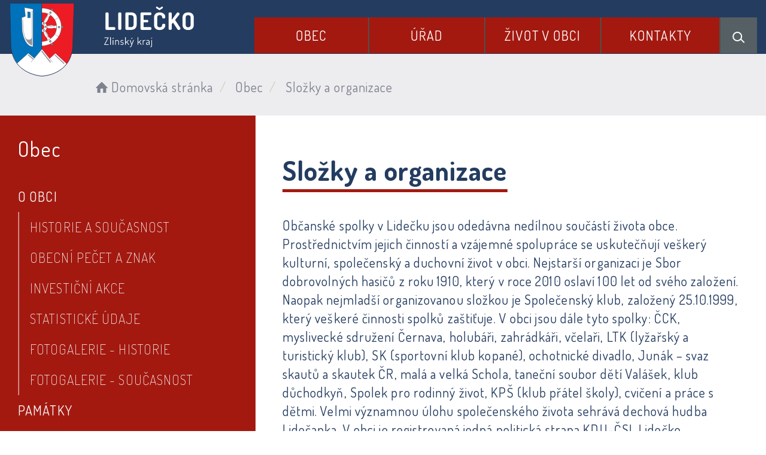

--- FILE ---
content_type: text/html; charset=UTF-8
request_url: https://www.lidecko.cz/slozky-a-organizace/klub-pratel-skoly-pri-zs-lidecko/
body_size: 7073
content:


<!DOCTYPE html>
<html lang="cs">

<head>
		<meta http-equiv="X-UA-Compatible" content="IE=edge">

	<meta charset="utf-8">
	<meta name="viewport" content="width=device-width, initial-scale=0.86, maximum-scale=3.0, minimum-scale=0.86">

	<meta name="description" content="Lidečko (německy Lideczko, v letech 1939–1945 Klein Litsch) je obec v okrese Vsetín ve Zlínském kraji. Leží šestnáct kilometrů jižně od Vsetína v údolí řeky Senice. Žije zde přibližně 1 800 obyvatel.">
	<meta name="keywords" content="obec Lidečko, lidecko, obecní úřad, Zlínský kraj, Lideč, Vsetín, OÚ">
	<meta name="robots" content="INDEX, FOLLOW">
	<meta name="googlebot" content="snippet,archive">
	<meta name="author" content="Obce na webu s.r.o.">
	<link rel="shortcut icon" type="image/png" href="https://www.lidecko.cz/template/lidecko/favicon.png" />

	<title>Obec Lidečko &#124; Složky a organizace</title>

	<link rel="stylesheet" href="https://www.lidecko.cz/template/lidecko/assets/js/jquery-ui/css/no-theme/jquery-ui-1.10.3.custom.min.css">
	<link rel="stylesheet" href="https://www.lidecko.cz/template/lidecko/assets/css/font-icons/entypo/css/entypo.css">
	<link rel="preconnect" href="https://fonts.googleapis.com">
	<link rel="preconnect" href="https://fonts.gstatic.com" crossorigin>
	<link href="https://fonts.googleapis.com/css2?family=Dosis:wght@200;400;600;700&display=swap" rel="stylesheet">
	<link rel="stylesheet" href="https://www.lidecko.cz/template/lidecko/assets/css/bootstrap.css">

	<link rel="stylesheet" href="https://www.lidecko.cz/template/lidecko/assets/css/custom.css">

	<script src="https://www.lidecko.cz/template/lidecko/assets/js/jquery-1.11.3.min.js"></script>

	<!-- HTML5 shim and Respond.js for IE8 support of HTML5 elements and media queries -->
	<!--[if lt IE 9]>
		<script src="https://oss.maxcdn.com/html5shiv/3.7.2/html5shiv.min.js"></script>
		<script src="https://oss.maxcdn.com/respond/1.4.2/respond.min.js"></script>
	<![endif]-->


	<!-- Select2 -->
	<link rel="stylesheet" href="https://www.lidecko.cz/template/lidecko/assets/css/select2.css">
	<script src="https://www.lidecko.cz/template/lidecko/assets/js/select2.js"></script>

	<!-- Imported styles on this page -->
	<link rel="stylesheet" href="https://www.lidecko.cz/template/lidecko/assets/js/datatables/datatables.css">
	<link rel="stylesheet" href="https://www.lidecko.cz/template/lidecko/assets/js/select2/select2-bootstrap.css">
	<link rel="stylesheet" href="https://www.lidecko.cz/template/lidecko/assets/js/select2/select2.css">
	<link rel="stylesheet" href="https://www.lidecko.cz/template/lidecko/assets/css/responsive-calendar.css">

	<link rel="stylesheet" href="https://www.lidecko.cz/template/lidecko/assets/css/bootstrap-datepicker.min.css" />
	<link rel="stylesheet" href="https://www.lidecko.cz/template/lidecko/assets/css/bootstrap-datepicker3.min.css" />

	<script type="text/javascript" src="https://www.lidecko.cz/template/lidecko/components/fresco/js/fresco.min.js"></script>
	<link rel="stylesheet" type="text/css" href="https://www.lidecko.cz/template/lidecko/components/fresco/css/fresco.css" />

	<script type="text/javascript" src="https://www.lidecko.cz/template/lidecko/assets/js/flck.js"></script>
	<link rel="stylesheet" type="text/css" href="https://www.lidecko.cz/template/lidecko/assets/css/flck.css" />


	<link rel="stylesheet" href="https://www.lidecko.cz/template/lidecko/assets/css/newadmin_client.css?v=33991">
	<link rel="stylesheet" href="https://www.lidecko.cz/template/portlet_manager.css?v=14850">
	<script src="https://www.lidecko.cz/template/lidecko/assets/js/newadmin.js"></script>
</head>

<body class="page-body skin-white">
		<button onclick="topFunction()" id="myBtn" title="Posunout se nahoru">Nahoru</button>
	<script>
		//Get the button
		var mybutton = document.getElementById("myBtn");

		// When the user scrolls down 20px from the top of the document, show the button
		window.onscroll = function() {
			scrollFunction()
		};

		function scrollFunction() {
			if (document.body.scrollTop > 20 || document.documentElement.scrollTop > 20) {
				mybutton.style.display = "block";
			} else {
				mybutton.style.display = "none";
			}
		}

		// When the user clicks on the button, scroll to the top of the document
		function topFunction() {
			document.body.scrollTop = 0;
			document.documentElement.scrollTop = 0;
		}
	</script>

	<div class="topheader bg-color-outer">


		
		<div class="pagecontainer bg-color-inner">
			<div class="headercontainer ">
				<div class="mainlogo">
					<a href="https://www.lidecko.cz/">
						<div class="hidden-sm hidden-xs">
							<img class="biglogo" src="https://www.lidecko.cz/template/lidecko/assets/images/logo-lidecko.svg" alt="Obec Lidečko" />
						</div>
						<div class="hidden-md hidden-lg center-sm">
							<img class="mobilelogo" src="https://www.lidecko.cz/template/lidecko/assets/images/logo-lidecko-2.svg" alt="Obec Lidečko" />
						</div>


					</a>
				</div>

				<div class="main_links">
					<div class="pagecontainer">



						<div class="pagecontainer sameh-container topmenu_float">
							<div class="leftbtn sameh">
								<div class="topbtn"><i class="entypo-menu"></i> Hlavní nabídka</div>
							</div>

						</div>

						<div id="navbar" class="navbar-collapse">
							<ul class="m-nav no-bullets">
																	<li>
										<a href="#" class="top-btn menucolor1" data-toggle="dropdown">
											Obec <span class="ico-menu ico1"></span>
										</a>
										<div class="dropdown-menu col-lg-12 col-md-12 menucolor1">
											<div class="menu2">
												
												<div class="clmn">

																											<div class=" toplink">
															<a href="https://www.lidecko.cz/o-obci/">O obci</a>

														</div>
														
																											<div class=" toplink sublink"><a href="https://www.lidecko.cz/historie-a-soucasnost/">Historie a současnost</a></div>
																											<div class=" toplink sublink"><a href="https://www.lidecko.cz/obecni-pecet-a-znak/">Obecní pečet a znak</a></div>
																											<div class=" toplink sublink"><a href="https://www.lidecko.cz/investicni-akce/">Investiční akce</a></div>
																											<div class=" toplink sublink"><a href="https://www.lidecko.cz/statisticke-udaje/">Statistické údaje</a></div>
																											<div class=" toplink sublink"><a href="https://www.lidecko.cz/fotogalerie-historie/">Fotogalerie - historie</a></div>
																											<div class=" toplink sublink"><a href="https://www.lidecko.cz/fotogalerie-soucasnost/">Fotogalerie - současnost</a></div>
																																						<div class=" toplink">
															<a href="https://www.lidecko.cz/pamatky/">Památky</a>

														</div>
																												<div class=" toplink">
															<a href="https://www.lidecko.cz/zajimavosti/">Zajímavosti</a>

														</div>
																												<div class=" toplink">
															<a href="https://www.lidecko.cz/zvyky-a-tradice/">Zvyky a tradice</a>

														</div>
																										</div>
												<div class="clmn">
																										<div class=" toplink">
															<a href="https://www.lidecko.cz/cyklostezka/">Cyklostezka</a>

														</div>
																												<div class=" toplink">
															<a href="https://www.lidecko.cz/farnost/">Farnost</a>

														</div>
																												<div class=" toplink">
															<a href="https://www.lidecko.cz/knihovna/">Knihovna</a>

														</div>
																												<div class=" toplink">
															<a href="https://www.lidecko.cz/skolstvi/">Školství</a>

														</div>
																										</div>
												<div class="clmn">
																										<div class=" toplink">
															<a href="https://www.lidecko.cz/sberne-misto/">Sběrné místo</a>

														</div>
																												<div class="activelink toplink">
															<a href="https://www.lidecko.cz/slozky-a-organizace/">Složky a organizace</a>

														</div>
														
																											<div class=" toplink sublink"><a href="https://www.lidecko.cz/spolecensky-klub/">Společenský klub</a></div>
																											<div class=" toplink sublink"><a href="https://www.lidecko.cz/cesky-cerveny-kriz/">Český červený kříž</a></div>
																											<div class=" toplink sublink"><a href="https://www.lidecko.cz/cesky-svaz-vcelaru/">Český svaz včelařů</a></div>
																											<div class=" toplink sublink"><a href="https://www.lidecko.cz/cesky-zahradkarsky-svaz/">Český zahrádkářský svaz</a></div>
																											<div class=" toplink sublink"><a href="https://www.lidecko.cz/dechova-hudba-lidecanka/">Dechová hudba Lidečanka</a></div>
																											<div class=" toplink sublink"><a href="https://www.lidecko.cz/divadelnictvi/">Divadelnictví</a></div>
																											<div class=" toplink sublink"><a href="https://www.lidecko.cz/chovatele-postovnich-holubu/">Chovatelé poštovních holubů</a></div>
																											<div class=" toplink sublink"><a href="https://www.lidecko.cz/junak/">Junák</a></div>
																											<div class=" toplink sublink"><a href="https://www.lidecko.cz/klub-duchodcu/">Klub důchodců</a></div>
																											<div class=" toplink sublink"><a href="https://www.lidecko.cz/klub-pratel-skoly-pri-zs-lidecko/">Klub přátel školy při ZŠ Lidečko</a></div>
																											<div class=" toplink sublink"><a href="https://www.lidecko.cz/myslivecke-sdruzeni-cernava/">Myslivecké sdružení Čerňava</a></div>
																											<div class=" toplink sublink"><a href="https://www.lidecko.cz/nebojsove/">Nebojsové</a></div>
																											<div class=" toplink sublink"><a href="https://www.lidecko.cz/sbor-dobrovolnych-hasicu/">Sbor dobrovolných hasičů</a></div>
																											<div class=" toplink sublink"><a href="https://www.lidecko.cz/schola-a-scholicka/">Schola a scholička</a></div>
																											<div class=" toplink sublink"><a href="https://www.lidecko.cz/stredisko-pro-rodinny-zivot/">Středisko pro rodinný život</a></div>
																											<div class=" toplink sublink"><a href="https://www.lidecko.cz/sk-lidecko/">SK Lidečko</a></div>
																											<div class=" toplink sublink"><a href="https://www.lidecko.cz/hudebni-skupina-v-pohode-band/">Hudební skupina V pohodě band</a></div>
																								
												</div>
												

											</div>
										</div>
									</li>

																	<li>
										<a href="#" class="top-btn menucolor2" data-toggle="dropdown">
											Úřad <span class="ico-menu ico1"></span>
										</a>
										<div class="dropdown-menu col-lg-12 col-md-12 menucolor2">
											<div class="menu2">
												
												<div class="clmn">

																											<div class=" toplink">
															<a href="https://www.lidecko.cz/samosprava-obce/">Samospráva obce</a>

														</div>
														
																											<div class=" toplink sublink"><a href="https://www.lidecko.cz/zapisy-ze-zastupitelstva-obce/">Zápisy ze zastupitelstva obce</a></div>
																																						<div class=" toplink">
															<a href="https://www.lidecko.cz/uredni-deska/">Úřední deska</a>

														</div>
														
																											<div class=" toplink sublink"><a href="https://www.lidecko.cz/archiv-uredni-desky/">Archiv úřední desky</a></div>
																											<div class=" toplink sublink"><a href="https://www.lidecko.cz/ostatni-dokumenty/">Ostatní dokumenty</a></div>
																																						<div class=" toplink">
															<a href="https://www.lidecko.cz/povinne-informace/">Povinné informace</a>

														</div>
																												<div class=" toplink">
															<a href="https://www.lidecko.cz/poplatky-za-odpad/">Poplatky za odpad</a>

														</div>
																												<div class=" toplink">
															<a href="https://www.lidecko.cz/rozpocet-obce/">Rozpočet obce</a>

														</div>
																												<div class=" toplink">
															<a href="https://www.lidecko.cz/vyhlasky-a-narizeni/">Vyhlášky a nařízení</a>

														</div>
																										</div>
												<div class="clmn">
																										<div class=" toplink">
															<a href="https://www.lidecko.cz/verejnopravni-smlouvy/">Veřejnoprávní smlouvy</a>

														</div>
																												<div class=" toplink">
															<a href="https://www.lidecko.cz/formulare/">Formuláře</a>

														</div>
																												<div class=" toplink">
															<a href="https://www.lidecko.cz/uzemni-plan/">Územní plán</a>

														</div>
																												<div class=" toplink">
															<a href="https://www.lidecko.cz/povodnovy-plan/">Povodňový plán</a>

														</div>
																												<div class=" toplink">
															<a href="https://www.lidecko.cz/program-obnovy-obce/">Program obnovy obce</a>

														</div>
																												<div class=" toplink">
															<a href="https://www.lidecko.cz/plan-pripravenosti-obce/">Plán připravenosti obce</a>

														</div>
																										</div>
												<div class="clmn">
																										<div class=" toplink">
															<a href="https://www.lidecko.cz/realizovane-projekty/">Realizované projekty</a>

														</div>
																												<div class=" toplink">
															<a href="https://www.lidecko.cz/gdpr/">GDPR</a>

														</div>
																												<div class=" toplink">
															<a href="https://www.lidecko.cz/policie-cr/">Policie ČR</a>

														</div>
														
												</div>
												

											</div>
										</div>
									</li>

																	<li>
										<a href="#" class="top-btn menucolor3" data-toggle="dropdown">
											Život v obci <span class="ico-menu ico1"></span>
										</a>
										<div class="dropdown-menu col-lg-12 col-md-12 menucolor3">
											<div class="menu2">
												
												<div class="clmn">

																											<div class=" toplink">
															<a href="https://www.lidecko.cz/aktuality/">Aktuality</a>

														</div>
																												<div class=" toplink">
															<a href="https://www.lidecko.cz/udalosti/">Události</a>

														</div>
																												<div class=" toplink">
															<a href="https://www.lidecko.cz/hlaseni-rozhlasu/">Hlášení rozhlasu</a>

														</div>
																												<div class=" toplink">
															<a href="https://www.lidecko.cz/zpravodaj-obce/">Zpravodaj obce</a>

														</div>
																												<div class=" toplink">
															<a href="https://www.lidecko.cz/smutecni-oznameni/">Smuteční oznámení</a>

														</div>
																										</div>
												<div class="clmn">
																										<div class=" toplink">
															<a href="https://www.lidecko.cz/spolecenske-centrum/">Společenské centrum</a>

														</div>
														
																											<div class=" toplink sublink"><a href="https://www.lidecko.cz/obsazenost-velky-sal/">Obsazenost velký sál</a></div>
																											<div class=" toplink sublink"><a href="https://www.lidecko.cz/obsazenost-maly-sal/">Obsazenost malý sál</a></div>
																																						<div class=" toplink">
															<a href="https://www.lidecko.cz/posilovna/">Posilovna</a>

														</div>
																												<div class=" toplink">
															<a href="https://www.lidecko.cz/telocvicna/">Tělocvična</a>

														</div>
														
																											<div class=" toplink sublink"><a href="https://www.lidecko.cz/obsazenost-telocvicna/">Obsazenost tělocvična</a></div>
																																						<div class=" toplink">
															<a href="https://www.lidecko.cz/viceucelove-hriste/">Víceúčelové hřiště</a>

														</div>
																												<div class=" toplink">
															<a href="https://www.lidecko.cz/setkavani-a-tvoreni/">Setkávání a tvoření</a>

														</div>
																										</div>
												<div class="clmn">
																										<div class=" toplink">
															<a href="https://www.lidecko.cz/fotogalerie/">Fotogalerie</a>

														</div>
														
												</div>
												

											</div>
										</div>
									</li>

																	<li>
										<a href="#" class="top-btn menucolor4" data-toggle="dropdown">
											Kontakty <span class="ico-menu ico1"></span>
										</a>
										<div class="dropdown-menu col-lg-12 col-md-12 menucolor4">
											<div class="menu2">
												
												<div class="clmn">

																											<div class=" toplink">
															<a href="https://www.lidecko.cz/kontakty-na-ou/">Kontakty na OÚ</a>

														</div>
																												<div class=" toplink">
															<a href="https://www.lidecko.cz/sluzby/">Služby</a>

														</div>
																												<div class=" toplink">
															<a href="https://www.lidecko.cz/uzitecne-odkazy-a-kontakty/">Užitečné odkazy a kontakty</a>

														</div>
														
												</div>
												

											</div>
										</div>
									</li>

								
								<li class="searchlist">
									<a href="" class="top-btn menucolor5 searchicon" data-toggle="dropdown">
										<img width="" height="" src="https://www.lidecko.cz/template/lidecko/assets/images/search_icon.svg" alt="Hledat na stránkách" />
									</a>
									<div class="dropdown-menu col-lg-12 col-md-12 menucolor_search">
										<div class="menu2">

											<div class="clmn cat_name">
												<div class="cat_name_text">Vyhledávání</div>
											</div>

											<div class="clmn">
												<div class="search-container">

													<form action="https://www.lidecko.cz/" method="GET">
														<div class="search-field">
															<input class="search-input" name="hledany-text" placeholder="Hledat na stránkách ..." type="text">
															<button class="search-btn" type="submit" name="hledat"><img width="" height="" src="https://www.lidecko.cz/template/lidecko/assets/images/search_icon.svg" alt="Hledat na stránkách" /></button>
														</div>
													</form>
												</div>
											</div>

										</div>
									</div>
								</li>
							</ul>
						</div>
					</div>
				</div>

				<div class="mainmeta">


					
				</div>


							</div>

		</div>

	</div>
			<div class="header-spacer-subpage"></div>
		
		
			<div class="breadcrumbsmenu">
				<div class="pagecontainer">
					<div class="row">
						<ol class="breadcrumb bc-3">
                <li>
                <a href="https://www.lidecko.cz/"><i class="entypo-home"></i>Domovská stránka</a>
                </li>
                            <li class="active">
                            Obec
                            </li>
                <li class="active">
					Složky a organizace
				</li>
                
                </ol>
                					</div>
				</div>
			</div>

		

		<div class="pagecontainer mainpagecontainer bg_cat_1">

							<div class="row" style="display: flex; flex-wrap: wrap">
					<div class="col-md-4 hidden-sm hidden-xs nop fullfix">

						<div class="sidemenu bigscreen bg_cat_1">

							<span class="menuheading">Obec</span>


															<a href="https://www.lidecko.cz/o-obci/" class="">O obci</a>
																	<a href="https://www.lidecko.cz/historie-a-soucasnost/" class="sublink ">Historie a současnost</a>
																		<a href="https://www.lidecko.cz/obecni-pecet-a-znak/" class="sublink ">Obecní pečet a znak</a>
																		<a href="https://www.lidecko.cz/investicni-akce/" class="sublink ">Investiční akce</a>
																		<a href="https://www.lidecko.cz/statisticke-udaje/" class="sublink ">Statistické údaje</a>
																		<a href="https://www.lidecko.cz/fotogalerie-historie/" class="sublink ">Fotogalerie - historie</a>
																		<a href="https://www.lidecko.cz/fotogalerie-soucasnost/" class="sublink ">Fotogalerie - současnost</a>
																	<a href="https://www.lidecko.cz/pamatky/" class="">Památky</a>
																<a href="https://www.lidecko.cz/zajimavosti/" class="">Zajímavosti</a>
																<a href="https://www.lidecko.cz/zvyky-a-tradice/" class="">Zvyky a tradice</a>
																<a href="https://www.lidecko.cz/cyklostezka/" class="">Cyklostezka</a>
																<a href="https://www.lidecko.cz/farnost/" class="">Farnost</a>
																<a href="https://www.lidecko.cz/knihovna/" class="">Knihovna</a>
																<a href="https://www.lidecko.cz/skolstvi/" class="">Školství</a>
																<a href="https://www.lidecko.cz/sberne-misto/" class="">Sběrné místo</a>
																<a href="https://www.lidecko.cz/slozky-a-organizace/" class="activelink">Složky a organizace</a>
																	<a href="https://www.lidecko.cz/spolecensky-klub/" class="sublink ">Společenský klub</a>
																		<a href="https://www.lidecko.cz/cesky-cerveny-kriz/" class="sublink ">Český červený kříž</a>
																		<a href="https://www.lidecko.cz/cesky-svaz-vcelaru/" class="sublink ">Český svaz včelařů</a>
																		<a href="https://www.lidecko.cz/cesky-zahradkarsky-svaz/" class="sublink ">Český zahrádkářský svaz</a>
																		<a href="https://www.lidecko.cz/dechova-hudba-lidecanka/" class="sublink ">Dechová hudba Lidečanka</a>
																		<a href="https://www.lidecko.cz/divadelnictvi/" class="sublink ">Divadelnictví</a>
																		<a href="https://www.lidecko.cz/chovatele-postovnich-holubu/" class="sublink ">Chovatelé poštovních holubů</a>
																		<a href="https://www.lidecko.cz/junak/" class="sublink ">Junák</a>
																		<a href="https://www.lidecko.cz/klub-duchodcu/" class="sublink ">Klub důchodců</a>
																		<a href="https://www.lidecko.cz/klub-pratel-skoly-pri-zs-lidecko/" class="sublink ">Klub přátel školy při ZŠ Lidečko</a>
																		<a href="https://www.lidecko.cz/myslivecke-sdruzeni-cernava/" class="sublink ">Myslivecké sdružení Čerňava</a>
																		<a href="https://www.lidecko.cz/nebojsove/" class="sublink ">Nebojsové</a>
																		<a href="https://www.lidecko.cz/sbor-dobrovolnych-hasicu/" class="sublink ">Sbor dobrovolných hasičů</a>
																		<a href="https://www.lidecko.cz/schola-a-scholicka/" class="sublink ">Schola a scholička</a>
																		<a href="https://www.lidecko.cz/stredisko-pro-rodinny-zivot/" class="sublink ">Středisko pro rodinný život</a>
																		<a href="https://www.lidecko.cz/sk-lidecko/" class="sublink ">SK Lidečko</a>
																		<a href="https://www.lidecko.cz/hudebni-skupina-v-pohode-band/" class="sublink ">Hudební skupina V pohodě band</a>
									
						</div>
					</div>
					<div class="col-md-8 col-sm-12 col-xs-12 fullfix">
					

					<div class="sameh-container">
						<div class="center sameh">

							<div class="content-divider"></div>

							<div class="contentcontainer ">

								<h2 id="obsah_stranky" class="skryj" style="border-bottom: #777 solid 1px; margin-top: 40px;">Obsah stránky</h2><section class='heading'>
<h1>Složky a organizace</h1>
<p>Občansk&eacute; spolky v Lidečku jsou oded&aacute;vna ned&iacute;lnou souč&aacute;st&iacute; života obce. Prostřednictv&iacute;m jejich činnost&iacute; a vz&aacute;jemn&eacute; spolupr&aacute;ce se uskutečňuj&iacute; ve&scaron;ker&yacute; kulturn&iacute;, společensk&yacute; a duchovn&iacute; život v obci. Nejstar&scaron;&iacute; organizaci je Sbor dobrovoln&yacute;ch hasičů z roku 1910, kter&yacute; v roce 2010 oslav&iacute; 100 let od sv&eacute;ho založen&iacute;. Naopak nejmlad&scaron;&iacute; organizovanou složkou je Společensk&yacute; klub, založen&yacute; 25.10.1999, kter&yacute; ve&scaron;ker&eacute; činnosti spolků za&scaron;tiťuje. V obci jsou d&aacute;le tyto spolky: ČCK, mysliveck&eacute; sdružen&iacute; Černava, holub&aacute;ři, zahr&aacute;dk&aacute;ři, včelaři, LTK (lyžařsk&yacute; a turistick&yacute; klub), SK (sportovn&iacute; klub kopan&eacute;), ochotnick&eacute; divadlo, Jun&aacute;k &ndash; svaz skautů a skautek ČR, mal&aacute; a velk&aacute; Schola, tanečn&iacute; soubor dět&iacute; Val&aacute;&scaron;ek, klub důchodkyň, Spolek pro rodinn&yacute; život, KP&Scaron; (klub př&aacute;tel &scaron;koly), cvičen&iacute; a pr&aacute;ce s dětmi. Velmi v&yacute;znamnou &uacute;lohu společensk&eacute;ho života sehr&aacute;v&aacute; dechov&aacute; hudba Lidečanka. V obci je registrovan&aacute; jedn&aacute; politick&aacute; strana KDU-ČSL Lidečko.<br /><br /></p>
<ul>
<li><a href='https://www.lidecko.cz/spolecensky-klub/'>Společensk&yacute; klub</a></li>
<li><a href='https://www.lidecko.cz/cesky-cerveny-kriz/'>Česk&yacute; červen&yacute; kř&iacute;ž</a></li>
<li><a href='https://www.lidecko.cz/cesky-svaz-vcelaru/'>Česk&yacute; svaz včelařů</a></li>
<li><a href='https://www.lidecko.cz/dechova-hudba-lidecanka/'>Dechov&aacute; hudba Lidečanka</a></li>
<li><a href='https://www.lidecko.cz/divadelnictvi/'>Divadelnictv&iacute; &ndash; m&iacute;stn&iacute; ochotnick&eacute; soubory</a></li>
<li><a href='https://fanyband.webnode.cz/' target='_blank' rel='noopener'>Fanynka</a></li>
<li>Gryfis</li>
<li><a href='https://www.lidecko.cz/chovatele-postovnich-holubu/'>Chovatel&eacute; po&scaron;tovn&iacute;ch holubů</a></li>
<li><a href='https://www.lidecko.cz/junak/'>Jun&aacute;k &ndash; česk&yacute; skaut, z.s., středisko Lidečko 723.03</a></li>
<li><a href='https://www.lidecko.cz/klub-duchodcu/'>Klub důchodců</a></li>
<li><a href='https://www.lidecko.cz/klub-pratel-skoly-pri-zs-lidecko/'>Klub př&aacute;tel &scaron;koly</a></li>
<li><a href='https://ltk-lidecko.webnode.cz/' target='_blank' rel='noopener'>Lyžařsko turistick&yacute; klub</a></li>
<li><a href='https://www.lidecko.cz/myslivecke-sdruzeni-cernava/'>Mysliveck&eacute; sdružen&iacute; Čerňava</a></li>
<li><a href='https://www.lidecko.cz/nebojsove/'>Nebojsov&eacute;</a></li>
<li><a href='https://www.lidecko.cz/sbor-dobrovolnych-hasicu/'>Sbor dobrovoln&yacute;ch hasičů</a></li>
<li><a href='https://www.lidecko.cz/schola-a-scholicka/'>Schola a scholička</a></li>
<li><a href='https://www.lidecko.cz/sk-lidecko/'>SK Lidečko</a></li>
<li><a href='https://www.lidecko.cz/stredisko-pro-rodinny-zivot/'>Středisko pro rodinn&yacute; život</a></li>
<li><a href='https://www.lidecko.cz/hudebni-skupina-v-pohode-band/'>V pohodě band</a></li>
<li><a href='https://www.lidecko.cz/cesky-zahradkarsky-svaz/'>ZO Česk&eacute;ho zahr&aacute;dkařsk&eacute;ho svazu</a><br /><br /></li>
</ul>
</section>							</div>

						</div>

					</div>

										</div>

				</div>
			
		</div>
	


	<div class="content_bottom_btns">
		<div class="bottom_btns">
			<div class="pagecontainer">
				<div class="row">
					<div class="col-md-3 col-sm-6">
						<a href="https://www.lidecko.cz/spolecenske-centrum/" class="top_menu_btn top_color_1">
							<span class="top_menu_img">
								<img class="scaled" src="https://www.lidecko.cz/template/lidecko/assets/images/lidecko-ico-1.svg" />
							</span>
							<span class="top_menu_text">Společenské centrum</span>
						</a>
					</div>

					<div class="col-md-3 col-sm-6">
						<a href="https://www.lidecko.cz/posilovna/" class="top_menu_btn top_color_3">
							<span class="top_menu_img">
								<img class="scaled" src="https://www.lidecko.cz/template/lidecko/assets/images/lidecko-ico-2.svg" />
							</span>
							<span class="top_menu_text">Posilovna</span>
						</a>
					</div>

					<div class="col-md-3 col-sm-6">
						<a href="https://www.lidecko.cz/poplatky-za-odpad/" class="top_menu_btn top_color_2">
							<span class="top_menu_img">
								<img class="scaled" src="https://www.lidecko.cz/template/lidecko/assets/images/lidecko-ico-3.svg" />
							</span>
							<span class="top_menu_text">Svoz odpadů</span>
						</a>
					</div>



					<div class="col-md-3 col-sm-6">
						<a href="https://www.lidecko.cz/smutecni-oznameni/" class="top_menu_btn top_color_4">
							<span class="top_menu_img">
								<img class="scaled" src="https://www.lidecko.cz/template/lidecko/assets/images/lidecko-ico-4.svg" />
							</span>
							<span class="top_menu_text">Smuteční oznámení</span>
						</a>
					</div>



				</div>
			</div>
		</div>


	</div>

	<div class=" withsidemenu clearf">
		<div class="pagecontainer fbg">

			<img src="https://www.lidecko.cz/template/lidecko/assets/images/paticka-bg.svg" alt="" class="footerbg">

			<div class="footer-container ">
				<div class="row">

					<div class="col-md-3 col-sm-6 col-xs-12 fmt textcntr">
						<a href="https://www.lidecko.cz/">
							<img class="logopaticka" src="https://www.lidecko.cz/template/lidecko/assets/images/logo-lidecko-paticka.svg" />
						</a>
					</div>
					<div class="col-md-3 col-sm-6 col-xs-12 fmt">

						<a href="tel:+420571447945" class="contact_container">
							<span class="contact_icon">
								<img class="scaled" src="https://www.lidecko.cz/template/lidecko/assets/images/f_i_1.svg" />
							</span>
							<span class="contact_text">
								(+420) <strong>571 447 945</strong>
							</span>
						</a>

						<a href="mailto:obec@lidecko.cz" class="contact_container">
							<span class="contact_icon">
								<img class="scaled" src="https://www.lidecko.cz/template/lidecko/assets/images/f_i_2.svg" />
							</span>
							<span class="contact_text">
								<strong>obec@lidecko.cz</strong>
							</span>
						</a>

						<div class="contact_container contact_meta">
							<span class="contact_icon">
								<img class="scaled" src="https://www.lidecko.cz/template/lidecko/assets/images/f_i_3.svg" />
							</span>
							<span class="contact_text">
								<strong>Obec Lidečko</strong>
							</span>
						</div>

						<div class="contact_container">
							<span class="contact_icon"></span>
							<span class="contact_text">
								Lidečko 467<br>
								756 15
							</span>
						</div>

					</div>
					<div class="col-md-3 col-sm-6 col-xs-12 fmt">

						<div class="ft_links">
							<a href="https://www.lidecko.cz/pristupnost/prohlaseni_o_pristupnosti/">Prohlášení o přístupnosti</a><br>
							<a href="https://www.lidecko.cz/novinky-do-mobilu/">Odběr novinek</a><br>
							<a href="#" data-cc="c-settings">Nastavení cookies</a><br>
							<a href="https://www.lidecko.cz/navigace/mapa-stranek/">Mapa webu</a>
																				</div>


						<div class="contact_container">
							<a href="https://www.lidecko.cz/kontakty-na-ou/" class="ft_kontakt_btn">Kontakty</a>
						</div>

						

					</div>

					<div class="col-md-3 col-sm-6 col-xs-12 fmt">
						<a href="https://mapy.cz/s/juduhupogo" target="_blank">
							<img class="mapbtm" src="https://www.lidecko.cz/template/lidecko/assets/images/lidecko-mapa.svg" />
						</a>
					</div>

				</div>


			</div>


		</div>
	</div>

	<div class="subfooter">
		<div class="pagecontainer">
			<div class="row">
				<div class="col-md-4">

					<a href="https://obcenawebu.cz/" title="Webové stránky pro obce"><img class="scaled" src="https://www.lidecko.cz/template/lidecko/assets/images/obce-na-webu.svg" alt="Obce na webu s.r.o." class="img-responsive float-right"></a>

				</div>
				<div class="col-md-8 cp">
					<p class="pt10">Webové stránky pro obce a občany provozuje <strong><a href="https://obcenawebu.cz/" title="Webové stránky pro obce">Obce na webu s.r.o.</a></strong></p>
					<small>Používáme soubory cookies. Svůj souhlas můžete změnit v <a href="#" data-cc="c-settings">nastavení souhlasu s využitím cookies</a>.</small>
				</div>

			</div>
		</div>
	</div>


	<!-- Bottom scripts (common) -->
	<script src="https://www.lidecko.cz/template/lidecko/assets/js/jquery-ui/js/jquery-ui-1.10.3.minimal.min.js"></script>
	<script src="https://www.lidecko.cz/template/lidecko/assets/js/bootstrap.js"></script>

	<script>
		$(document).ready(function() {
			scrollCheck();
			$(window).scroll(function() {
				scrollCheck();
			});

			function scrollCheck() {
				var scroll = $(window).scrollTop();
				if (scroll >= 100) {
					$(".topheader").addClass("moving");
				} else {
					$(".topheader").removeClass("moving");
				}
			}

			$('[data-mode]').on('click', function() {

				$('[data-mode]').each(function() {
					$(this).removeClass('is_active');
				});

				$(this).addClass('is_active');

				loadContent();
			});

			$('[data-check-id]').on('click', function() {

				if ($(this).data('checkId') == '0') {
					$('[data-check-id]').each(function() {
						$(this).removeClass('is_checked');
					});

					$(this).addClass('is_checked');


				} else {
					$('[data-check-id="0"]').removeClass('is_checked');
					if ($(this).hasClass('is_checked')) {
						$(this).removeClass('is_checked');
					} else {
						$(this).addClass('is_checked');
					}
				}




				loadContent();
			});

			function loadContent() {

				var mode = '';
				$('[data-mode]').each(function() {
					if ($(this).hasClass('is_active')) {
						mode = $(this).data('mode');
					}
				});

				var catId = [];
				var $i = 0;
				$('[data-check-id]').each(function() {
					if ($(this).hasClass('is_checked')) {
						catId[$i] = $(this).data('checkId');
						$i = $i + 1;
					}
				});

				$.ajax({

					method: "POST",
					url: "template/lidecko/get_udalosti.php",
					data: {
						mode: mode,
						catId: catId,
					}


				}).done(function(data) {
					$('#udalosti_list').html(data);
				});
			}

			$('.topmenu_float').on('click', function() {
				$('#navbar').toggle();
			});

			$('.cal-over.pull-left').on('click', function() {
				changeEvents();
			});

			$('.cal-over.pull-right').on('click', function() {
				changeEvents();
			});

			function changeEvents() {
				var month = $('.cal_month').html();
				var year = $('.cal_year').html();

				console.log(month);
				console.log(year);

				$.ajax({

					method: "POST",
					url: "template/lidecko/get_udalosti.php",
					data: {
						month: month,
						year: year,
					}


				}).done(function(data) {
					$('#udalosti_list').html(data);
				});
			}
		});
	</script>

	<!-- Imported scripts on this page -->
	<script src="https://www.lidecko.cz/template/lidecko/assets/js/datatables/datatables.js"></script>
	<script src="https://www.lidecko.cz/template/lidecko/assets/js/select2/select2.min.js"></script>
	<script src="https://www.lidecko.cz/template/lidecko/assets/js/responsive-calendar.js"></script>
	<script src="https://www.lidecko.cz/template/lidecko/assets/js/bootstrap-datepicker.js"></script>


	
	
	<link rel="stylesheet" href="https://www.lidecko.cz/template/cookies/cookieconsent.css" media="print" onload="this.media='all'">
	<link rel="stylesheet" href="https://www.lidecko.cz/template/cookies/iframemanager.css">

	<script src="https://www.lidecko.cz/template/cookies/cookieconsent.js"></script>
	<script src="https://www.lidecko.cz/template/cookies/iframemanager.js" defer></script>

	<script src="https://www.lidecko.cz/template/cookies/cookieconsent-init.js"></script>

	

</body>

</html>

--- FILE ---
content_type: text/css
request_url: https://www.lidecko.cz/template/lidecko/assets/css/newadmin_client.css?v=33991
body_size: 14156
content:
/* == CORE == */
/*
* {
    transition: all .4s;
}
*/
body {
  font-family: 'Dosis', sans-serif;
  letter-spacing: 0.05em;
  background-color: #ffffff;
  color: #243C60;
  overflow-x: hidden;
  font-size: 22px;
  max-width: 100vW;
}
p {
  font-size: 22px;
  font-weight: 400;
  margin-bottom: 0.5em;
}
a,
p,
h1,
h2,
h3,
h4,
h5 {
  color: #243C60;
}
a:hover {
  color: #A31910;
}
.contentcontainer a {
  color: #A31910;
}
.contentcontainer a:hover {
  color: #A31910;
}
.povinf a {
  color: #A31910;
}
.povinf a:hover {
  color: #A31910;
}
h1,
h2,
h3,
h4,
h5 {
  font-weight: 500;
  margin-top: 0px;
  margin-bottom: 0.7em;
  line-height: 1.4em;
}
h1 {
  font-size: 40px;
  margin-top: 0;
  margin-bottom: 30px;
  display: block;
  position: relative;
}
h2 {
  margin-top: 0.7em;
  font-size: 35px;
}
h3 {
  margin-top: 0.7em;
  font-size: 22px;
}
h4,
h5,
h6 {
  margin-top: 0.7em;
  font-size: 35px;
}
@media (max-width: 767px) {
  h1,
  h2,
  h3,
  h4,
  h5 {
    margin-top: 0.7em;
    margin-bottom: 0.7em;
  }
  .action-alert {
    margin-right: 0px !important;
  }
  .m-nav .dropdown-menu {
    margin-top: 0px;
    margin-bottom: -2px;
  }
  #navbar {
    margin-top: -1px;
  }
  .m-nav > li {
    border: none !important;
  }
  .topheader {
    position: fixed !important;
  }
}
/* == LAYOUT == */
body.page-left-in,
body.page-right-in,
body.page-fade-only,
body.page-fade {
  background-color: #243C60 !important;
}
.page-container {
  max-width: 1600px;
  margin: 0 auto;
  border-radius: 0px;
}
/* == BLOCKS == */
.block-outer {
  border-radius: 0px;
  padding: 21px 21px 7px 21px;
  border: 2px solid #F2F2FA !important;
  background-color: #ffffff;
  height: 186px;
}
.block-inner {
  border-radius: 0px;
  padding: 21px 0px;
  margin-bottom: 14px;
  text-align: center;
}
.block-title {
  display: inline-block;
  white-space: nowrap;
  overflow: hidden;
  text-overflow: ellipsis;
}
.box-float-container {
  min-width: 100%;
  display: block;
  text-align: right;
  margin-bottom: 7px;
}
.box-float {
  display: inline-block;
  font-size: 22px;
  border-radius: 0px;
  background-color: #A31910;
  color: #ffffff;
  padding: 7px 21px;
}
.box-float img {
  max-height: 0.7em;
}
.box-float.light {
  background-color: #F2F2FA;
  color: #243C60;
  cursor: grab;
}
.box-float.red {
  background-color: #A31910;
}
.block-icon {
  font-size: 2em;
}
.text-bold {
  font-weight: 700 !important;
}
.text-regular {
  font-weight: 400 !important;
}
.color-gr {
  color: #7e828f !important;
}
.text-center {
  text-align: center !important;
}
.text-right {
  text-align: right !important;
}
.over-hidden {
  overflow: hidden;
}
.side-2 {
  left: -84px;
  margin-right: -56px;
  padding-left: 56px;
  z-index: 1 !important;
  overflow: hidden;
}
.side-2 .box-icon {
  background-color: #A31910 !important;
}
@media (max-width: 767px) {
  .sidebar-menu {
    left: 0px !important;
  }
  .main-content {
    top: -54px;
    left: 0px !important;
  }
  .sidebar-menu-inner {
    width: 100%;
    padding-bottom: 70px;
  }
  .page-container .sidebar-menu .logo-container {
    padding-bottom: 14px !important;
  }
}
/* == BOXES == */
.top-btn {
  cursor: pointer;
}
.top-btn img {
  padding-left: 14px;
}
.action-alert {
  margin-right: 60px;
}
.action-alert-frame {
  width: 22px;
  height: 22px;
  border: 2px solid #F2F2FA;
  border-radius: 0px;
  display: inline-block;
  margin-bottom: -6px;
  position: relative;
  transition: width 0.2s, background-color 0.2s, border-color 0.2s, transform 0.2s, margin 0.2s, height 0.2s;
}
.action-alert-icon-placeholder {
  width: 10px;
  height: 10px;
  background-color: #ffffff;
  border: 2px solid #ffffff;
  border-radius: 0px;
  top: -5px;
  right: -5px;
  position: absolute;
}
.action-alert-icon {
  width: 10px;
  height: 10px;
  background-color: #A31910;
  border: 2px solid #ffffff;
  border-radius: 0px;
  top: -5px;
  right: -5px;
  position: absolute;
  /*animation: flickerAnimation 2s infinite;*/
}
@keyframes flickerAnimation {
  0% {
    opacity: 1;
  }
  50% {
    opacity: 0;
  }
  100% {
    opacity: 1;
  }
}
.action-alert.openned .action-alert-frame {
  border-color: #243C60;
}
.action-alert.openned .action-alert-icon-placeholder {
  background-color: #243C60;
}
.action-alert.openned .action-alert-icon {
  background-color: #243C60;
}
.alerts-container {
  height: 0px;
  width: 100%;
  overflow: hidden;
  transition: width 0.2s, background-color 0.2s, border-color 0.2s, transform 0.2s, margin 0.2s, height 0.2s;
}
.alerts-container.openned {
  margin-top: 60px;
  height: 380px;
}
.content-container p {
  font-size: 22px;
  line-height: 2em;
}
.search-container {
  width: 800px;
  max-width: calc(100vw - 480px);
  height: 40px;
  border-radius: 0px;
  display: inline-block;
}
.search-input,
.search-btn {
  display: inline-block;
}
.search-field {
  display: flex;
  padding: 0px 0px 0px 21px;
  background: none !important;
  border: 3px solid #fff !important;
  color: #fff !important;
}
.search-input {
  flex: 1;
  height: 40px;
  border: none !important;
  background: none !important;
  color: #fff;
  font-size: 22px;
  outline: none !important;
  box-shadow: none !important;
}
.search-input:focus {
  outline: none !important;
  box-shadow: none !important;
}
.search-btn {
  flex: 0 0 42px;
  /* do not grow, do not shrink, start at 250px */
  height: 40px;
  border: none !important;
  background: #f8f8fa !important;
  outline: none !important;
  box-shadow: none !important;
}
.search-btn img {
  /*filter: invert(100%) sepia(91%) saturate(38%) hue-rotate(321deg) brightness(110%) contrast(110%);*/
}
.search-btn2 img {
  filter: invert(100%) sepia(91%) saturate(38%) hue-rotate(321deg) brightness(110%) contrast(110%);
}
.search-btn:focus {
  outline: none !important;
  box-shadow: none !important;
}
.search-input::placeholder {
  color: #f8f8fa;
  font-size: 22px;
}
.top-container {
  margin-bottom: 47px;
  position: relative;
}
.breadcrumb {
  text-align: left;
  background: none !important;
  padding: 0;
  margin: 0;
  border: none !important;
  color: #243C60;
  margin-top: 40px;
  margin-left: 155px;
}
.breadcrumb > li a,
.breadcrumb > .active {
  color: #7e828f !important;
  font-size: 22px;
  display: inline-block;
  max-width: 400px;
  white-space: nowrap;
  text-overflow: ellipsis;
}
.breadcrumb > li a:hover {
  text-decoration: underline !important;
}
.top-spacer {
  display: none;
}
@media (max-width: 991px) {
  .top-spacer {
    display: block;
  }
}
@media (min-width: 1534px) {
  .top-spacer-left {
    width: 40% !important;
  }
  .top-spacer-right {
    width: 60% !important;
  }
  .content-container {
    margin-top: -56px;
    display: inline-block;
  }
  .content-container h1 {
    width: 40% !important;
    margin-bottom: 15px;
    min-height: 86px;
  }
  .top-container {
    margin-bottom: 0px;
  }
}
@media (max-width: 991px) {
  .footer-container .fmt {
    text-align: center;
  }
}
.box-header {
  font-weight: 500;
  font-size: 22px;
  color: #243C60;
  padding-bottom: 28px;
  line-height: 1.7em;
}
.logo-text {
  display: none;
  text-align: left;
  margin-left: 14px;
}
.logo-heading {
  font-size: 22px;
  font-weight: 700;
}
.logo-desc {
  color: #7e828f;
}
@media (max-width: 767px) {
  .logo {
    text-align: left;
    display: inline-block;
    width: auto;
    margin-bottom: 7px;
  }
  .logo img {
    max-width: 47px;
    vertical-align: top;
  }
  .logo-text {
    display: inline-block;
  }
}
.boxarea-mobile {
  width: 100%;
  border-radius: 0px;
  background-color: rgba(255, 255, 255, 0.14) !important;
  transition: width 0.2s, background-color 0.2s, transform 0.2s, margin 0.2s, height 0.2s;
  padding: 100px 0px 35px 0px;
  display: block;
  margin-top: -109px;
}
.boxarea-mobile .box {
  width: calc(50% - 30px);
  margin: 14px !important;
  display: inline-block;
  vertical-align: top;
  min-height: 250px;
  height: 100%;
}
@media (max-width: 500px) {
  .boxarea-mobile .box {
    width: calc(100% - 30px);
  }
}
.boxarea-mobile .box-content {
  overflow: hidden;
  height: 100%;
  transition: width 0.2s, background-color 0.2s, transform 0.2s, margin 0.2s, height 0.2s;
}
.boxcut {
  height: 250px !important;
  transition: width 0.2s, background-color 0.2s, transform 0.2s, margin 0.2s, height 0.2s;
}
.boxcut .box-content {
  height: 190px;
  transition: width 0.2s, background-color 0.2s, transform 0.2s, margin 0.2s, height 0.2s;
}
.boxcutter {
  display: none;
  position: absolute;
  bottom: 0px;
  left: 0px;
  width: 100%;
  background-image: linear-gradient(to bottom, rgba(255, 255, 255, 0), #ffffff);
  padding: 14px;
  border-radius: 0px;
  height: 114px;
}
.cutter-btn {
  background-color: #A31910;
  padding: 14px;
  color: #ffffff;
  border-radius: 0px;
  margin-top: 27px;
  cursor: pointer;
}
.page-container {
  height: auto;
}
.footer-container {
  display: block;
  position: relative;
}
footer {
  display: block;
  max-width: 1588px;
  margin: 0 auto;
  right: 28px;
  position: relative;
  padding: 0px 28px;
}
footer a {
  color: #243C60;
}
.footer {
  padding: 14px 34px 34px 34px;
  border-radius: 0px;
  background-color: #ffffff;
  margin: 0px 34px 34px 34px;
}
.footer .obce-logo {
  max-width: 118px;
  display: block;
  float: right;
  margin-top: 17px;
}
.v-center {
  height: 100%;
  vertical-align: middle;
}
.obcenawebu p {
  font-weight: 700;
  color: #f8f8fa;
  margin-top: 21px;
  margin-bottom: 0px;
}
.obcenawebu a {
  font-weight: 700;
  color: #ffffff;
}
.obcenawebu small {
  color: #7e828f;
}
.footer-links {
  border-radius: 0px;
  padding: 0px 34px 70px 34px;
  margin: 34px 34px -56px 34px;
  background-color: rgba(255, 255, 255, 0.14) !important;
}
.footer-links a {
  background-color: #ffffff;
  padding: 7px 14px;
  margin-top: 14px;
  font-weight: 700;
  border-radius: 0px;
  display: inline-block;
  margin-right: 14px;
}
.footer-links .cc {
  margin-top: 14px;
  padding: 7px 14px;
  color: #7e828f !important;
  display: inline-block;
}
@media (max-width: 767px) {
  footer {
    right: 0;
    left: 0;
    top: 0;
    display: block;
    width: 100%;
    margin-left: 0px;
    margin-right: 0px;
    padding-left: 0px;
    padding-right: 0px;
  }
  .footer,
  .footer-links {
    margin-left: 0px;
    margin-right: 0px;
  }
  .obcenawebu img {
    float: none !important;
    display: inline !important;
  }
  .obcenawebu .text-right {
    text-align: center !important;
  }
}
/* == DATA TABLES */
.dataTables_wrapper {
  min-width: 100%;
  max-width: 100%;
  overflow-x: scroll !important;
}
.nowrap {
  white-space: nowrap;
}
.ref_input a {
  background-color: #F2F2FA;
  padding: 7px 14px;
  font-weight: 700;
  border-radius: 0px;
  display: inline-block;
  margin-right: 14px;
  cursor: pointer;
  margin-bottom: 14px;
  color: #243C60 !important;
}
.ref_input a.active {
  background-color: #A31910;
  cursor: pointer;
  color: #ffffff !important;
}
.ref_input a:hover {
  background-color: #A31910;
  cursor: pointer;
  color: #ffffff !important;
}
.ref_search {
  margin-bottom: 21px;
}
.table-bordered > thead > tr > th,
.table-bordered > tbody > tr > th,
.table-bordered > tfoot > tr > th,
.table-bordered > thead > tr > td,
.table-bordered > tbody > tr > td,
.table-bordered > tfoot > tr > td {
  border: 1px solid #F2F2FA;
}
.table-bordered > thead > tr > th,
.table-bordered > thead > tr > td {
  background-color: #F2F2FA;
  color: #7e828f;
}
.table-bordered > tfoot > tr > th,
.table-bordered > tfoot > tr > td {
  background-color: #F2F2FA;
  color: #7e828f;
  font-weight: 700;
}
.table-bordered {
  border: 1px solid #F2F2FA;
}
.dataTables_wrapper .dataTables_paginate .paginate_button.disabled,
.dataTables_wrapper .dataTables_paginate .paginate_button.disabled:hover,
.dataTables_wrapper .dataTables_paginate .paginate_button.disabled:active {
  color: #7e828f !important;
}
.dataTables_wrapper .dataTables_paginate .paginate_button {
  color: #7e828f !important;
}
.dataTables_wrapper .dataTables_paginate span .paginate_button.current {
  background: #243C60 !important;
  color: #ffffff !important;
}
.form-control {
  font-weight: 700 !important;
  color: #243C60 !important;
}
input::placeholder {
  font-weight: 400 !important;
  color: #243C60;
}
.table-entry-title {
  font-weight: 700 !important;
}
.dataTables_wrapper > div input[type="text"],
.dataTables_wrapper > div input[type="search"],
.dataTables_wrapper > div input[type="numbeer"] {
  color: #243C60 !important;
  font-weight: 700 !important;
}
table.table thead th.sorting_desc,
table.table thead th.sorting_desc:after,
table.table thead th.sorting_asc,
table.table thead th.sorting_asc:after {
  color: #243C60 !important;
}
/* == OLD ADMIN */
.skryj {
  display: none;
}
.content-container {
  font-size: 22px;
}
.content-container a {
  color: #A31910;
}
.content-container .vypis {
  font-size: 22px;
}
.vypis td,
.vypis th {
  padding: 7px;
  border: 1px solid #ffffff;
}
.vypis th {
  background-color: #F2F2FA;
  color: #7e828f;
}
.povinf td,
.povinf th {
  padding: 7px;
  border: 1px solid #ffffff;
}
.povinf th {
  background-color: #F2F2FA;
  color: #7e828f;
}
.articles_container {
  margin-top: 20px;
}
.article {
  margin-top: 10px;
  margin-bottom: 25px;
}
.main_docs .article {
  margin-top: 5px;
  margin-bottom: 20px;
}
.article-image {
  width: 100%;
  margin: 0;
  padding: 0;
}
.article-image img {
  width: 100%;
  height: 100%;
  object-fit: cover;
  border-radius: 0;
  position: absolute;
}
.article-title {
  font-size: 22px;
  font-weight: 700;
  margin-bottom: 10px;
  text-transform: uppercase;
  padding-top: 4px;
}
.article-title a {
  color: #243C60 !important;
}
.article-meta {
  font-size: 17px;
  color: #7e828f;
  margin-top: 20px;
}
.meta-cat {
  display: inline-block;
  padding: 5px 30px;
  background-color: #A31910;
  font-size: 17px;
  font-weight: 400;
  color: #f8f8fa;
  vertical-align: top;
  margin-right: 15px;
}
.meta-cat-secondary {
  display: inline-block;
  padding-top: 5px;
}
.meta-date {
  font-weight: 400;
  display: inline-block;
  margin-top: 5px;
}
.main_docs .meta-cat {
  background-color: #fff;
  color: #243C60;
  white-space: nowrap;
  overflow: hidden;
  text-overflow: ellipsis;
  display: inline-block;
  width: 100%;
}
.calendarcontainer .meta-cat {
  color: #A31910;
  background-color: #FFFFFF;
}
.meta-cat {
  display: inline-block;
  vertical-align: top;
}
.calendar-row .meta-cat {
  background-color: #A31910;
  color: #f8f8fa;
}
.article-perex {
  margin-top: 10px;
  overflow: hidden;
  text-overflow: ellipsis;
  display: -webkit-box;
  -webkit-line-clamp: 2;
  -webkit-box-orient: vertical;
  font-size: 17px;
}
.article-perex a {
  color: #243C60 !important;
}
.article-inside-meta {
  color: #7e828f;
  font-size: 17px;
  margin-top: -19px;
}
.article-inside-meta .cat {
  /*display: inline-block;
    padding: 4px 14px;
    color: @color-pagebg;
    background-color: @color-right;
    border-radius: 0px;*/
}
.povinf_tisk {
  display: none;
  /*
    display: inline-block;
    padding: 4px 14px;
    color: @color-pagebg !important;
    background-color: @color-right;
    border-radius: 0px;
    margin-bottom: 14px;*/
}
.povinf_tisk img {
  display: none;
}
.info-box {
  margin-bottom: 21px;
}
.info-title {
  font-size: 35px;
  font-weight: 700;
  margin-bottom: 14px;
}
.info-box a {
  white-space: -moz-pre-wrap !important;
  /* Mozilla, since 1999 */
  white-space: -webkit-pre-wrap;
  /* Chrome & Safari */
  white-space: -pre-wrap;
  /* Opera 4-6 */
  white-space: -o-pre-wrap;
  /* Opera 7 */
  white-space: pre-wrap;
  /* CSS3 */
  word-wrap: break-word;
  /* Internet Explorer 5.5+ */
  word-break: break-all;
  white-space: normal;
}
.zastupitele {
  margin-bottom: 21px;
}
.zastupitele td {
  vertical-align: top;
}
.zastupitele img {
  margin-right: 21px;
}
.zastupitele h3 {
  margin-top: 7px;
  margin-bottom: 7px;
}
.zastupitele h4 {
  margin-top: 0px;
  margin-bottom: 14px;
}
table.clanek {
  width: 100%;
}
.clanek h3 {
  font-weight: 700;
}
table.clanek label {
  font-weight: 400 !important;
  margin-top: 14px;
}
table.clanek input,
table.clanek textarea {
  border: 1px solid #7e828f !important;
  width: 100%;
  padding: 7px;
  font-weight: 400 !important;
}
.podatelna_input_check {
  width: 40px !important;
  display: inline-block;
}
.sendbutton {
  background-color: #243C60;
  font-weight: 700;
  color: #ffffff !important;
  border: none;
  border-radius: 0px;
}
.img-container {
  display: block;
  width: 100%;
  height: 140px;
  background: #7e828f;
  margin: 0;
  padding: 0;
}
.img-container img {
  float: left;
  width: 100%;
  height: 100%;
  object-fit: cover;
}
.portfolio-item {
  margin-top: 14px;
  margin-bottom: 7px;
}
.portfolio-item h3 {
  margin-top: 14px;
  margin-bottom: 7px;
  font-size: 22px;
  font-weight: 700;
}
.portfolio-item p {
  margin: 0px;
  font-size: 17px;
  line-height: 1em;
}
.responsive-calendar .day a {
  background-color: #142744 !important;
  color: #ffffff !important;
  border-radius: 0 !important;
  border: 1px solid #243C60;
  margin: 4px;
  padding: 6px;
  margin-right: 1px;
  margin-bottom: 1px;
}
.responsive-calendar .day.today a {
  background-color: #A31910 !important;
  color: #243C60 !important;
}
.calendar-curmonth {
  font-size: 22px;
  font-weight: 400;
  color: #243C60 !important;
  line-height: 26px;
}
.calendar-curmonth img {
  margin-top: -4px;
}
.days {
  margin-top: 17px;
  margin-bottom: 17px;
}
.article-image {
  width: 100%;
  padding-bottom: 105px;
  position: relative;
  background-color: #ededed;
}
@media (min-width: 976px) {
  .rs-gr {
    max-width: 160px;
    padding-right: 15px;
  }
  .article-title,
  .article-meta,
  .article-perex {
    margin-left: 15px;
    margin-right: -15px;
  }
  .main_docs .article-title,
  .main_docs .article-meta,
  .main_docs .article-perex {
    margin-left: 0px;
    margin-right: 0px;
  }
  .main_fotogalerie .article-title,
  .main_fotogalerie .article-meta,
  .main_fotogalerie .article-perex {
    margin: 0px;
    padding: 0px;
  }
}
.article .row .col-lg-3.col-md-4.col-sm-4.col-xs-3 {
  max-width: 160px;
}
.main-box-content .article-title a {
  font-size: 22px;
  font-weight: 600;
  line-height: normal;
  display: inline-block;
  overflow: hidden;
  text-overflow: ellipsis;
  display: -webkit-box;
  -webkit-line-clamp: 2;
  -webkit-box-orient: vertical;
}
.main-box-content .article-meta {
  color: #243C60;
}
.main-box-content .article-perex a {
  color: #243C60 !important;
  overflow: hidden;
  text-overflow: ellipsis;
  display: -webkit-box;
  -webkit-line-clamp: 1;
  -webkit-box-orient: vertical;
}
.main-box-link {
  text-align: center;
}
.main-box-link a {
  display: inline-block;
  padding: 14px 40px;
  color: #243C60;
  background-color: #FFFFFF;
  border-radius: 0px;
  margin-bottom: 14px;
  width: 100%;
  text-transform: uppercase;
}
.main-box-link.link-red a {
  background-color: #7e828f;
}
.main-box-link a:hover {
  background-color: #A31910;
}
.nobg-btn-link {
  display: inline-block;
  padding: 7px 14px;
  color: #243C60;
  background-color: #F2F2FA;
  border-radius: 0px;
  font-size: 17px;
  border: none !important;
}
.search-btn2 {
  display: inline-block;
  padding: 7px 14px;
  color: #ffffff;
  background-color: #243C60;
  border-radius: 0px;
  border: none !important;
}
.cat1 {
  display: none;
}
.add-on {
  padding: 0px 14px;
}
.event-search .row,
.akce-h {
  margin-bottom: 14px;
}
.clear-top-fix {
  width: 100%;
  min-width: 100%;
  display: inline-block;
}
.alert-box {
  width: 100%;
  border-radius: 0px;
  background-color: #A31910;
  color: #ffffff;
  padding: 30px;
  margin-bottom: 30px;
  min-height: 340px;
}
.alert-content {
  margin-top: 30px;
}
.alert-icon {
  width: 66px;
  height: 66px;
  border-radius: 0px;
  background-color: #ffffff;
  color: #A31910;
  text-align: center;
  padding-top: 14px;
  vertical-align: top;
  display: inline-block;
  margin-right: 30px;
  margin-bottom: 30px;
}
.alert-icon img {
  text-align: center;
  vertical-align: middle;
}
.alert-meta {
  vertical-align: top;
  display: inline-block;
}
.alert-date {
  font-size: 17px;
  font-weight: 400;
}
.alert-type {
  font-size: 22px;
  font-weight: 700;
  text-transform: uppercase;
}
@media (min-width: 992px) {
  .divide-more-left {
    padding-right: 45px;
  }
  .divide-more-right {
    padding-left: 45px;
  }
}
.middle_row {
  padding: 0 30px;
}
.col-md-4.middle-calendar-bg .main-box-content .article {
  margin-top: 30px;
}
.main-box-table td {
  font-size: 17px;
  color: #7e828f;
  padding: 11px 14px 10px 0px;
  text-align: left;
  vertical-align: top;
}
.main-box-table td a {
  font-size: 22px;
  color: #243C60;
  font-weight: 700;
  vertical-align: middle;
  display: inline-block;
  display: -webkit-box;
  -webkit-line-clamp: 2;
  -webkit-box-orient: vertical;
  overflow: hidden;
}
.main-box-table td {
  font-size: 17px;
  vertical-align: middle;
}
.doctype {
  width: 57px;
  height: 57px;
  border-radius: 0px;
  background-color: #A31910 !important;
  color: #fff !important;
  display: inline-block;
  margin-top: 7px;
  font-size: 22px;
  padding: 18px 0px;
  text-align: center;
  text-transform: uppercase;
}
.red-alert {
  background-color: #951717 !important;
  color: #fff !important;
}
.blue-alert {
  background-color: #A31910 !important;
}
.box-content img {
  max-width: 100%;
}
/*
.carousel-container {
    position: relative;
}

.carousel {
    border-radius: 0px;
    overflow: hidden;
    height: 250px;
    margin-bottom: 39px;
}

.carousel-caption {
    position: absolute;
    top: 138px;
    left: -30px;
    background-color: @color-pagebg;
    padding: 10px;
    border-radius: 0px;
    height: 42px;
    text-shadow: none !important;
    font-size: @font-size-meduim;
    font-weight: @font-weight-bold;
    color: @color-text;
}

.carousel-cover-dot {
    width: 42px;
    height: 42px;
    border-radius: 0px;
    background-color: @color-right;
    text-align: center;
    z-index: 999;
    position: absolute;
    top: 138px;
    left: -21px;
    padding-top: 10px;
}
*/
.content-container table td {
  padding: 5px;
}
/* ======================================================================================== */
/* New styles */
/* ======================================================================================== */
.pagecontainer {
  width: 100%;
  max-width: 1500px;
  padding-left: 0;
  padding-right: 0;
  margin: 0 auto;
  position: relative;
}
.mobilecontainer {
  max-height: 324px;
  overflow: hidden;
  overflow-y: scroll;
}
.mainpagecontainer {
  position: relative;
}
.contentcontainer {
  padding: 30px;
  max-width: calc(100vw - 30px) !important;
}
.sameh-container {
  display: flex;
  width: 100%;
}
.sameh {
  flex: 1;
}
.leftside {
  background-color: #ffffff;
  border-top-left-radius: 0;
  border-bottom-left-radius: 0;
  z-index: 0;
  overflow: hidden;
  transition: all ease 0.4s;
}
.rightside {
  background-color: #A31910;
  margin-left: -36px;
  padding-left: 36px;
  border-top-right-radius: 0;
  border-bottom-right-radius: 0;
  z-index: 0;
  overflow: hidden;
  transition: all ease 0.4s;
}
.leftside.sideopen,
.rightside.sideopen {
  width: 320px;
  max-width: 320px;
  transition: all ease 0.4s;
}
.leftside.sideclosed,
.rightside.sideclosed {
  width: 6px;
  max-width: 6px;
  transition: all ease 0.4s;
}
.rightbtn {
  background-color: #A31910;
  height: 55px;
  /*/margin-right: (@radius-big - @width-sidebar-closed);*/
}
.center {
  background-color: #ffffff;
  border-radius: 0;
  margin: 0;
  position: relative;
  z-index: 1;
}
.bottom-spacer {
  position: absolute;
  bottom: -6px;
  left: 0;
  width: 100%;
  height: 6px;
}
.logo-spacer {
  position: absolute;
  top: -117.5px;
  left: calc(50% - (164px/2));
  width: 164px;
  height: 180px;
  z-index: 2;
}
.leftspacer {
  background-color: #A31910;
  height: 6px;
  /*margin-left: (@radius-big - @width-sidebar-closed);*/
}
.rightspacer {
  background-color: #A31910;
  height: 6px;
  /*margin-right: (@radius-big - @width-sidebar-closed);*/
}
.header-spacer {
  display: block;
  width: 100%;
  height: 602px;
  /*background-color: #444753;*/
}
.header-spacer-subpage {
  display: block;
  width: 100%;
  height: 90px;
  background-color: #444753;
}
.mobilecontainer {
  display: none;
}
.bottomblock-container {
  display: none;
}
.logo-spacer {
  text-align: center;
  padding: 23px;
  background-color: #ffffff;
  border-radius: 0;
}
.footer-container {
  color: #f8f8fa;
}
.footer-container a {
  color: #f8f8fa;
  font-weight: 400;
  line-height: 1.6em;
}
.footer-container a:hover {
  text-decoration: underline;
}
.bolder {
  font-weight: 500;
}
.fmt {
  margin-top: 7px;
  text-align: center;
}
.footer-container .map {
  text-align: right;
}
/* Mobile view */
@media (max-width: 991px) {
  .footer-container .map {
    text-align: center;
  }
  .pagecontainer {
    padding-left: 0;
    padding-right: 0;
  }
  .leftside,
  .rightside {
    width: 0 !important;
    min-width: 0 !important;
    max-width: 0 !important;
  }
  .mobilecontainer {
    display: block;
  }
  .center {
    margin-right: 0;
    margin-left: 0;
    margin-bottom: 0;
  }
  .bottom-spacer {
    display: none;
  }
  .bottomblock-container {
    display: block;
  }
  .content-divider {
    display: block;
    width: 100%;
  }
  .center-sm {
    text-align: center;
  }
  .middle_menu {
    margin-top: 30px;
    color: #fff !important;
  }
  .middle_menu a {
    color: #fff !important;
  }
  .rightbtn {
    margin-right: 30px;
  }
  .leftside-content,
  .rightside-content {
    display: none !important;
  }
  .leftbtn .topbtn {
    justify-content: center;
  }
  .rightbtn .topbtn {
    justify-content: flex-end;
  }
  .logo-spacer {
    padding: 0;
    background: none;
    padding-top: 6px;
  }
  .logo-spacer img {
    padding-top: 6px;
  }
  .contentcontainer {
    padding: 15px 0px;
    padding-bottom: 36px;
  }
  h1 {
    max-width: 100%;
  }
  .bc {
    margin-top: 5px;
    margin-bottom: 20px;
  }
  .sidebox-title {
    font-weight: 700;
  }
}
.leftmenu {
  border-top-right-radius: 0;
  background-color: #A31910;
}
.rightmenu {
  border-top-left-radius: 0;
  background-color: #A31910;
}
.mobilemenu {
  display: none;
}
.mobilemenu.visiblemenu {
  display: block;
  margin-bottom: -36px;
}
.menu-divider {
  display: none;
}
.ellipsis {
  white-space: nowrap;
  overflow: hidden;
  text-overflow: ellipsis;
}
.bottomblock {
  background: rgba(255, 255, 255, 0.14) !important;
  margin-top: -36px;
  padding-top: 36px;
  border-bottom-left-radius: 36px;
  border-bottom-right-radius: 36px;
}
.contentcontainer {
  width: 100%;
  min-width: 100%;
  display: block;
}
.bg-container {
  background: #EBF2F9;
}
#headerCarousel {
  top: 90px;
}
.bg-container,
.bg-container .carousel,
.bg-container .carousel-inner,
.bg-container .item {
  position: absolute;
  top: 0px;
  left: 0;
  z-index: 0;
  min-width: 100%;
  opacity: 1;
  height: 587px;
  max-height: 587px;
  padding-top: 0px;
  overflow: hidden;
}
.bg-container img {
  float: left;
  width: 100%;
  height: 100%;
  object-fit: cover;
}
.bg-container .carousel-inner > .item > img,
.bg-container .carousel-inner > .item > a > img {
  float: left;
  width: 100%;
  height: 100%;
  object-fit: cover;
}
.bgcover-container {
  position: absolute;
  top: 465px;
  left: 0;
  z-index: -1;
  min-width: 100%;
  opacity: 1;
  height: 122px;
}
.bgcover {
  fill: #A31910;
  width: calc(100% + 2px);
  min-width: 100%;
  height: auto;
  position: absolute;
  bottom: -2px;
  left: auto;
}
.side-divider {
  display: block;
  width: 100%;
  margin-top: 109px;
}
.topbtn {
  display: flex;
  justify-content: center;
  align-items: center;
  height: 100%;
  width: 100%;
  cursor: pointer;
  color: #f8f8fa;
  font-weight: 500;
  font-size: 22px;
}
/*
.leftbtn .topbtn:hover {
    background: @color-left-dark;
}

.rightbtn .topbtn:hover {
    background: @color-right-dark;
}
*/
.leftside-content {
  margin-right: -6px;
}
.rightside-content {
  margin-left: -6px;
}
.side ul {
  list-style: none;
  padding: 0;
  margin: 0;
}
.side ul li a {
  background-color: #A31910;
  display: block;
  width: 100%;
  padding-top: 11px;
  padding-bottom: 11px;
  font-size: 22px;
  margin-bottom: 1px;
  color: #f8f8fa;
  padding-left: 36px;
  font-weight: 500;
}
.side ul li ul li a {
  border-bottom: 1px solid #ffffff;
}
.side.leftside ul li ul {
  background-color: #F2F2FA;
}
.side.rightside ul li ul {
  background-color: #F2F2FA;
}
.side.leftside ul li ul li ul {
  background-color: #fffffc;
}
.side.rightside ul li ul li ul {
  background-color: #fffffc;
}
.side ul li ul li a {
  background-color: inherit;
  color: #243C60;
  margin: 0;
  padding-top: 11px;
  padding-bottom: 11px;
}
.side ul li ul li a {
  padding-left: 44px;
}
.side ul li ul li ul li a {
  padding-left: 52px;
}
.side.leftside ul li.active > a,
.side.leftside ul li a:hover {
  background-color: #A31910;
  color: #243C60;
}
.side.rightside ul li.active > a,
.side.rightside ul li a:hover {
  background-color: #A31910;
  color: #243C60;
}
.side.leftside ul li ul li.active > a,
.side.leftside ul li ul li a:hover {
  background-color: #A31910;
  color: #243C60;
}
.side.rightside ul li ul li.active > a,
.side.rightside ul li ul li a:hover {
  background-color: #A31910;
  color: #243C60;
}
.side ul li ul {
  display: none;
}
.side ul li.opened ul {
  display: block;
}
.side ul li ul li ul {
  display: none !important;
}
.side ul li ul li.opened ul {
  display: block !important;
}
.side li > a:after {
  content: '\1433';
  font-size: 22px;
  transform: scale(0.5, 1);
}
.side ul > li.opened > a:after {
  content: '\1433';
  font-size: 22px;
  transform: scale(1, 0.5) rotate(90deg);
}
.side li.opened > a:only-child:after {
  content: '';
}
.side li > a:only-child:after {
  content: '';
}
.side li a {
  position: relative;
}
.side li a:after {
  display: block;
  position: absolute;
  top: 11px;
  right: 18px;
}
.sidebox {
  background-color: #F2F2FA;
  padding: 18px 36px 36px 36px;
  margin-top: 36px;
}
.sidebox-title {
  color: #243C60;
  margin-bottom: 30px;
  font-size: 22px;
  text-align: left;
}
.sidebox-content * {
  color: #243C60 !important;
}
.sidebox-content img {
  max-width: 100%;
  margin-bottom: 7px;
}
.mobilecontainer .side {
  padding-bottom: 0;
}
.side.leftmenu ul li.active > a,
.side.leftmenu ul li a:hover {
  background-color: #A31910;
  border-color: #A31910 !important;
  color: #f8f8fa;
  cursor: pointer;
}
.side.rightmenu ul li.active > a,
.side.rightmenu ul li a:hover {
  background-color: #A31910;
  color: #f8f8fa;
  cursor: pointer;
}
.side.leftmenu ul li ul {
  background-color: #F2F2FA;
}
.side.leftmenu ul li ul li ul {
  background-color: #fffffc;
}
.side.rightmenu ul li ul {
  background-color: #F2F2FA;
}
.btn-red {
  background-color: #A31910;
}
.btn-red:hover {
  background-color: #A31910;
}
.dataTables_wrapper > div label {
  color: #7e828f;
}
.dataTables_wrapper > div.dataTables_length,
.dataTables_wrapper > div.dataTables_filter,
.dataTables_wrapper > div.dataTables_info,
.dataTables_wrapper > div.dataTables_processing,
.dataTables_wrapper > div.dataTables_paginate {
  color: #7e828f;
}
.bottomblock .sidebox {
  vertical-align: top;
  background: none !important;
  display: inline-block;
  width: 49%;
}
.table-entry-title a {
  color: #A31910;
}
.table-entry-title a:hover {
  color: #A31910;
}
.contentcontainer .vypis a {
  color: #243C60;
}
.contentcontainer .vypis a:hover {
  color: #243C60;
  text-decoration: underline;
}
.subfooter {
  background-color: #1a1a1a;
  padding: 36px 0px;
}
.subfooter .pt10 {
  color: #D3D4D7 !important;
  margin-bottom: 0px !important;
}
.subfooter a {
  color: #ffffff;
}
.subfooter small {
  color: #D3D4D7;
}
.subfooter .col-md-4 {
  text-align: right;
}
.subfooter .col-md-4 a {
  display: block;
  width: 100%;
  text-align: right;
}
.subfooter .col-md-4 a img {
  display: inline-block;
}
.mainpage-bfix {
  padding-bottom: 0px;
}
@media (max-width: 991px) {
  .sidebox {
    padding-left: 5px;
    padding-right: 5px;
    text-align: center;
  }
  .subfooter .col-md-4 a {
    text-align: center;
    margin-bottom: 14px;
  }
  .bt-map {
    margin-top: 14px;
  }
}
@media (max-width: 370px) {
  .bottomblock .sidebox {
    max-width: 100%;
    width: 100%;
  }
}
/* fade */
.carousel-fade .carousel-inner .item {
  opacity: 0;
  transition-property: opacity;
}
.carousel-fade .carousel-inner .active {
  opacity: 1;
}
.carousel-fade .carousel-inner .active.left,
.carousel-fade .carousel-inner .active.right {
  left: 0;
  opacity: 0;
  z-index: 1;
}
.carousel-fade .carousel-inner .next.left,
.carousel-fade .carousel-inner .prev.right {
  opacity: 1;
}
.carousel-fade .carousel-control {
  z-index: 2;
}
/*
  WHAT IS NEW IN 3.3: "Added transforms to improve carousel performance in modern browsers."
  now override the 3.3 new styles for modern browsers & apply opacity
  */
@media all and (transform-3d), (-webkit-transform-3d) {
  .carousel-fade .carousel-inner > .item.next,
  .carousel-fade .carousel-inner > .item.active.right {
    opacity: 0;
    -webkit-transform: translate3d(0, 0, 0);
    transform: translate3d(0, 0, 0);
  }
  .carousel-fade .carousel-inner > .item.prev,
  .carousel-fade .carousel-inner > .item.active.left {
    opacity: 0;
    -webkit-transform: translate3d(0, 0, 0);
    transform: translate3d(0, 0, 0);
  }
  .carousel-fade .carousel-inner > .item.next.left,
  .carousel-fade .carousel-inner > .item.prev.right,
  .carousel-fade .carousel-inner > .item.active {
    opacity: 1;
    -webkit-transform: translate3d(0, 0, 0);
    transform: translate3d(0, 0, 0);
  }
}
.contentcontainer table,
.contentcontainer table tr,
.contentcontainer table tr td {
  padding: 4px !important;
}
.main-box-table td a:hover {
  color: #A31910;
}
.contentcontainer img {
  border-radius: 0;
}
.contentcontainer img {
  max-width: calc(100%) !important;
  height: auto !important;
  min-width: 100px;
}
.contentcontainer button img {
  min-width: auto !important;
}
.contentcontainer .alert-icon img {
  min-width: auto !important;
}
.contentcontainer .obce-logo {
  min-width: auto !important;
}
.contentcontainer .vypis img {
  min-width: auto !important;
  border-radius: 0 !important;
}
.contentcontainer .datatable img {
  min-width: auto !important;
  border-radius: 0 !important;
}
.contentcontainer .article-image img {
  object-fit: cover;
  max-width: inherit !important;
  min-width: inherit !important;
  height: 100% !important;
}
.contentcontainer .input-group img {
  object-fit: cover;
  max-width: inherit !important;
  min-width: inherit !important;
  height: 100% !important;
}
.img-container img {
  width: 200px !important;
  height: 200px !important;
  object-fit: cover !important;
}
.portfolio-item a {
  display: block;
}
.portfolio-item .img-container {
  width: 200px !important;
  display: block;
  height: 200px !important;
}
.img-container-full img {
  width: 200px !important;
  height: 200px !important;
  object-fit: cover !important;
}
.portfolio-item .img-container-full {
  width: 200px !important;
  display: block;
  height: 200px !important;
}
#myBtn {
  display: none;
  position: fixed;
  bottom: 20px;
  right: 30px;
  z-index: 9999999;
  font-size: 22px;
  border: none;
  outline: none;
  background-color: #A31910;
  color: white;
  cursor: pointer;
  padding: 15px 30px;
  border-radius: 0;
  text-transform: uppercase;
}
.footer-container {
  padding: 80px 0px;
}
.fmt {
  text-align: left;
}
.topheader {
  position: absolute;
  /*background-color: @color-pagebg;*/
  background: #243C60;
  top: 0;
  left: 0;
  width: 100%;
  z-index: 9999;
  height: 90px;
}
.topheaderline {
  position: absolute;
  bottom: 0;
  left: 0;
  width: 100%;
  height: 40px;
  background-color: #fff;
  z-index: -1;
}
.mainlogo {
  display: inline-block;
  margin-left: 0px;
  position: absolute;
  left: 0px;
  top: 4px;
}
.topheader .pagecontainer {
  z-index: 9;
  position: relative;
}
.maintitle {
  display: inline-block;
  vertical-align: top;
  margin-top: 19px;
  margin-left: 21px;
}
.maintitle .title {
  font-weight: 700;
  font-size: 35px;
  display: block;
}
.maintitle .desc {
  display: block;
  margin-top: -10px;
  margin-left: 3px;
}
.mainmeta {
  position: absolute;
  top: 24px;
  right: 0;
  width: 100%;
  max-width: 340px;
}
.quickbtn {
  display: inline-block;
  width: 42px;
  height: 42px;
  background-color: #A31910;
  color: #f8f8fa;
  text-align: center;
  vertical-align: middle;
  float: left;
  margin-right: 7px;
}
.quickbtn i {
  font-size: 22px;
  line-height: 42px;
}
.quickbtn:hover {
  color: #f8f8fa !important;
}
.mainlinks {
  position: absolute;
  top: 106px;
  left: 0px;
  width: 100%;
}
.mainlinks a {
  display: inline-block;
  height: 40px;
  color: #f8f8fa;
  padding: 0px 15px;
  line-height: 40px;
  font-weight: 500;
  white-space: nowrap;
  overflow: hidden;
  text-overflow: ellipsis;
}
.mainlinks a:hover {
  background-color: #A31910;
  color: #f8f8fa;
}
.headercontainer {
  position: relative;
}
.dnes_je {
  font-size: 22px;
}
.svatek_ma {
  font-size: 22px;
}
.bolder {
  font-weight: 700;
}
@media (max-width: 991px) {
  .top-spacer {
    position: absolute;
    left: 0;
    width: 100%;
    height: 40px;
  }
  .leftbtn {
    background-color: #A31910;
    height: 60px;
    margin-left: 212px;
    margin-top: 0px;
  }
  .mainlinks {
    display: none;
  }
}
.footer-bg-img-after {
  display: none;
}
@media (max-width: 991px) {
  .mainmeta {
    display: none;
  }
  .mobilecontainer {
    max-width: calc(100% + 60px);
    min-width: calc(100% + 60px);
    width: calc(100% + 60px);
    margin: -1px -30px;
  }
  .leftbtn {
    margin-left: 128px;
  }
  .header-bg-img {
    display: none;
  }
  .footer-bg-img-after {
    display: block;
    position: absolute;
    top: 17px;
    left: -164px;
    width: 487px;
    height: 178px;
    background: linear-gradient(0deg, #A31910 38%, rgba(34, 52, 107, 0) 100%);
  }
}
@media (max-width: 991px) {
  .maintitle .title {
    font-size: 35px !important;
  }
}
@media (max-width: 605px) {
  .fmt {
    width: 100% !important;
    text-align: center;
  }
}
@media (max-width: 617px) {
  .mainmeta {
    display: none;
  }
}
.leftside .main-menu {
  margin: 30px !important;
}
.footer-bg {
  background-color: #243C60;
  margin: 30px 0px 15px 0px;
}
.fbg {
  background-color: #243C60;
}
.clearf {
  overflow: hidden;
  background: #243C60;
}
.footerbg {
  position: absolute;
  top: 90px;
  left: -10px;
}
.footer-bg.withsidemenu {
  padding-top: 96px;
  margin-top: -80px;
}
.footer-bg-img {
  position: absolute;
  top: -66px;
  left: -160px;
  z-index: 0;
}
.footer-container .row {
  z-index: 1;
}
.header-bg-img {
  position: absolute;
  top: -1px;
  left: -176px;
  z-index: -1;
}
.mainlogo,
.maintitle,
.mainmeta {
  z-index: 1;
}
.bg-color-inner {
  height: 90px;
}
.quickbtn:hover {
  background-color: #A31910;
  color: #243C60;
}
.horizontal-divider {
  width: 100%;
  height: 0px;
  margin-top: -15px;
  background-color: #fff;
}
.floating-calendar .responsive-calendar .day a {
  margin: 0 1px 1px 0;
  font-size: 22px;
  padding-top: 10px;
  padding-bottom: 10px;
}
.floating-calendar .responsive-calendar .day.today a {
  background-color: #243C60 !important;
  color: #ffffff !important;
  font-weight: 600;
}
.responsive-calendar {
  position: relative;
}
.responsive-controls {
  margin-top: 40px;
  margin-bottom: 30px;
  width: 100%;
}
.calendarcontainer {
  padding-right: 30px;
}
.calendar-arrow {
  background-color: #A31910;
  color: #fff !important;
  color: #243C60;
  width: 26px;
  height: 26px;
  display: inline-block;
  font-size: 17px;
  line-height: 26px;
  font-weight: 700;
}
.cal-over:hover .calendar-arrow {
  background-color: #fff;
  color: #A31910 !important;
}
.cal-over:hover .calendar-text {
  color: #243C60 !important;
}
.calendar-curmonth {
  font-weight: 500;
}
.cal_month,
.cal_year {
  font-weight: 500;
  color: #fff;
}
.calendar-arrow-text {
  font-weight: 400;
  color: #243C60 !important;
}
.cal-top {
  position: absolute;
  top: 0;
  left: 0;
}
.nop {
  padding: 0px;
}
.nom {
  margin: 0px;
}
.greenmenu {
  width: 100%;
  z-index: 99 !important;
  height: 40px;
  background-color: #A31910;
  color: #fff;
  font-weight: 500;
}
.greenmenu ul {
  list-style: none;
  text-align: center;
  padding: 0;
  margin: 0;
}
.greenmenu li {
  line-height: 40px;
  height: 40px;
}
.greenmenu a {
  text-decoration: none;
  color: #fff;
  display: block;
  transition: 0.3s background-color;
}
.greenmenu a:hover {
  background-color: #A31910;
}
.greenmenu a.active {
  background-color: #A31910;
  color: #fff;
}
.greenmenu li {
  width: 14%;
  border-bottom: none;
  height: 40px;
  line-height: 40px;
}
.greenmenu li {
  display: inline-block;
  margin-right: -4px;
}
.greenmenu2 {
  max-height: 40px;
  background-color: #A31910;
  color: #fff;
}
.greenmenu2 ul {
  list-style: none;
  text-align: center;
  padding: 0;
  margin: 0;
}
.greenmenu2 li {
  line-height: 40px;
  height: 40px;
}
.greenmenu2 a {
  text-decoration: none;
  color: #fff;
  display: block;
  transition: 0.3s background-color;
}
.greenmenu2 a:hover {
  background-color: #487B52;
}
.greenmenu2 a.active {
  background-color: #487B52;
  color: #fff;
}
.greenmenu2 li {
  width: 14%;
  border-bottom: none;
  height: 40px;
  line-height: 40px;
}
.greenmenu2 li {
  display: inline-block;
  margin-right: -4px;
}
.greenmenu3 {
  max-height: 40px;
  background-color: #487B52;
  color: #fff;
}
.greenmenu3 ul {
  list-style: none;
  text-align: center;
  padding: 0;
  margin: 0;
}
.greenmenu3 li {
  line-height: 40px;
  height: 40px;
}
.greenmenu3 a {
  text-decoration: none;
  color: #fff;
  display: block;
  transition: 0.3s background-color;
}
.greenmenu3 a:hover {
  background-color: #ff9800;
}
.greenmenu3 a.active {
  background-color: #ff9800;
  color: #fff;
}
.greenmenu3 li {
  width: 14%;
  border-bottom: none;
  height: 40px;
  line-height: 40px;
}
.greenmenu3 li {
  display: inline-block;
  margin-right: -4px;
}
.middle-calendar-bg {
  background-color: #FFFFFF;
  padding-left: 30px;
  padding-right: 30px;
  min-height: 532px;
  padding-bottom: 15px;
}
.padding-fix {
  padding-left: 30px;
  padding-bottom: 15px;
}
.middle-calendar-bg .carousel .item {
  max-height: 210px;
  overflow: hidden;
}
@media (max-width: 991px) {
  .middle-calendar-bg .carousel .item {
    max-height: 390px;
  }
}
.middle-calendar-bg-inverted {
  padding-left: 30px;
  min-height: 360px;
  padding-right: 45px;
}
.calendar-row {
  background-color: #EDEDEF;
}
.bottombox-container {
  position: relative;
  padding-top: 30px;
  margin-top: 30px;
}
.bottombox-container:not(.firstbox)::before {
  content: "";
  position: absolute;
  width: 1px;
  height: 155px;
  background-color: #EDEDEF;
  left: -15px;
  top: 15px;
}
.main-box-title {
  display: block;
  position: relative;
  font-size: 35px;
  font-weight: 600;
  margin-bottom: 40px;
  margin-top: 30px;
}
.rs-gr {
  position: relative;
}
.rs-wh {
  position: relative;
}
.leftside-title {
  width: 49%;
  display: inline-block;
  text-align: left;
}
.rightside-title {
  width: 49%;
  display: inline-block;
  text-align: right;
  font-size: 22px;
  font-weight: 400;
  white-space: nowrap;
  overflow: hidden;
  text-overflow: ellipsis;
}
.linkbox-right {
  margin-top: 30px;
}
.col-md-4 .main-box-content .article {
  margin-top: 15px;
  margin-bottom: 15px;
}
.alert-icon {
  margin-bottom: 0px;
}
.alert-box {
  margin-bottom: 7px;
}
.contentmenu-icon {
  width: 48px;
  height: 48px;
  background-color: #F2F2FA;
  padding: 11px;
  display: inline-block;
}
.contentmenu-icon img {
  width: 26px !important;
  min-width: 26px !important;
  height: 26px !important;
}
.contentmenu-title {
  display: inline-block;
  font-size: 35px;
  font-weight: 700;
  margin-left: 15px;
}
.btm-rd {
  position: relative;
}
ul.no-bullets {
  list-style-type: none;
  padding: 0;
  margin: 0;
}
.contentmenu-links {
  margin: 40px 0px 33px 0px;
}
.contentmenu-links a {
  color: #243C60;
  margin-bottom: 7px;
  display: inline-block;
  font-weight: 400;
}
.contentmenu-contact {
  margin-bottom: 15px;
}
.contentmenu-contact-icon {
  width: 26px;
  height: 26px;
  background-color: #A31910;
  padding: 2px 5px;
  display: inline-block;
  vertical-align: top;
}
.contentmenu-contact-icon img {
  width: 15px !important;
  min-width: 15px !important;
  height: 15px !important;
}
.contentmenu-contact-title {
  display: inline-block;
  vertical-align: top;
  margin-left: 14px;
  padding-top: 4px;
}
@media (min-width: 992px) and (max-width: 1400px) {
  .m-nav .dropdown-menu {
    right: initial;
    left: -234px;
    min-width: 100vw;
  }
}
@media (max-width: 991px) {
  .contentmenu-container {
    display: none;
  }
  .main_links {
    /*display: none !important;*/
    width: 100% !important;
    top: 118px !important;
  }
  .m-nav .dropdown-menu {
    left: 0px !important;
  }
  .headercontainer {
    text-align: center;
  }
  .maintitle .desc {
    text-align: left;
  }
  .floatingtitle {
    display: none;
  }
  .mainlogo {
    width: 100%;
    text-align: left;
  }
  .mainlogo img {
    margin-left: 15px;
  }
  .headerdivider {
    display: none !important;
  }
  .topheader {
    height: 95px;
  }
  .bg-color-inner {
    height: 95px;
  }
  .main_links {
    max-width: 100vw !important;
    top: 95px !important;
  }
}
.topmenu_float {
  display: none;
}
@media (max-width: 767px) {
  .m-nav .dropdown-menu {
    position: relative !important;
    top: -2px !important;
    width: 100vw;
  }
  .m-nav > li,
  .s-nav > li {
    width: 100% !important;
  }
  .clmn {
    padding: 0px !important;
    padding-left: 15px !important;
    margin: 0px !important;
    width: 100% !important;
  }
  .close_menu2 {
    display: none !important;
  }
  .main_links .clmn a {
    padding: 0px !important;
    display: inline-block;
    padding: 10px 0px 10px 0px !important;
  }
  .toplink.sublink a {
    padding-left: 20px !important;
  }
  .toplink {
    height: initial !important;
  }
  #navbar {
    max-height: 500px;
    overflow-y: scroll;
    display: none;
  }
  .topmenu_float {
    display: block;
    top: 0px !important;
  }
}
.main_links {
  display: inline-block;
  position: absolute;
  right: 0px;
  top: 29px;
  width: calc(100% - 340px);
  max-width: 1080px;
}
.main_links a {
  display: inline-block;
  margin-right: 60px;
  font-size: 22px;
  font-weight: 500;
  position: relative;
  color: #fff;
  text-transform: uppercase;
}
.textr {
  text-align: right;
}
@media (max-width: 977px) {
  .mainmeta {
    display: none;
  }
}
.dateb {
  margin-bottom: 15px;
}
.topallignanchor {
  display: block;
  position: absolute;
  bottom: 42px;
  width: 100%;
}
.leftbtn.sameh {
  margin-left: -30px !important;
  margin-right: -30px !important;
  padding-left: 30px;
  padding-right: 30px;
}
.floatingtitle {
  position: absolute;
  right: -45px;
  top: 87px;
  background: rgba(237, 237, 239, 0.79);
  padding: 30px;
  z-index: 9;
  width: 302px;
  height: 100px;
  font-size: 22px;
}
.floatingtitle span {
  font-size: 22px;
  font-weight: 700;
}
.relative {
  position: relative;
}
.respcont {
  position: relative;
  overflow: hidden !important;
  width: 100%;
  padding-top: 58.25%;
  margin-top: 45px;
  min-height: 487px;
}
.respframe {
  position: absolute;
  top: 0;
  left: 0;
  bottom: 0;
  right: 0;
  width: 100%;
  height: 100%;
  overflow: hidden !important;
}
.responsive {
  display: inline-block;
  max-width: 100%;
}
iframe {
  overflow: hidden !important;
}
.tb30 {
  margin-top: 30px;
}
.centerlinks_header {
  border-bottom: 5px solid #A31910;
}
.centerlinks_header_link {
  display: inline-block;
  position: relative;
  width: 33%;
  text-align: center;
  background-color: #F2F2FA;
  cursor: pointer;
  padding: 14px 40px;
}
.centerlinks_header_link.active,
.centerlinks_header_link:hover {
  background-color: #A31910;
  color: #f8f8fa;
}
.article-image.doctype {
  width: 100%;
  font-size: 17px;
  font-weight: 300;
}
.centerlinks_content {
  display: none;
}
.centerlinks_content.active {
  display: block;
}
@media (max-width: 790px) {
  .centerlinks_header_link {
    width: 100%;
    margin-top: 1px;
  }
}
.main_links > #navbar > ul {
  list-style-type: none;
  padding: 0;
  margin: 0;
  position: relative;
}
.main_links > #navbar > ul > li {
  display: inline-block;
}
/*
  Main menu
*/
nav {
  color: #fff;
}
.m-nav,
.s-nav {
  width: 100%;
  padding-bottom: 3px;
  display: table;
  padding-left: 0;
  list-style: none;
}
.m-nav > li,
.s-nav > li {
  text-align: center;
  margin: 0;
  padding: 0;
  display: table-cell;
  width: 25%;
  border-right: 2px solid #4E514D;
}
.m-nav > li:last-of-type {
  border: 0;
}
@media (max-width: 768px) {
  .m-nav > li {
    display: block;
  }
}
.clmn {
  text-align: left;
  padding: 10px;
  margin-right: 15px;
  margin-left: 15px;
  float: left;
}
.clmn:first-of-type {
  margin-left: 30px;
}
.clmn > ul {
  padding: 10px 0 0 5px;
  list-style: none;
}
.clmn a {
  padding: 5px;
}
.m-nav .dropdown-menu {
  top: 80%;
  /*left: -266px;*/
  z-index: 1000;
  float: left;
  padding: 0;
  background-color: #fff;
  border: 0;
  box-shadow: none;
}
.close_menu2 {
  background-color: #266532;
  color: #f8f8fa;
  text-align: center;
  clear: both;
  padding: 10px;
}
#navbar {
  overflow-x: hidden;
}
.nomt {
  margin-top: 0px !important;
}
.main_links .clmn a {
  /*font-weight: @font-weight-normal;*/
  /*font-size: 13px;*/
}
.main_links .clmn a::after {
  content: none;
}
.m-nav .dropdown-menu {
  /*max-width: 100vw;*/
  /*width: calc(@page-max-width - 134px);*/
  position: absolute;
  right: 0px;
  top: 54px;
  border-radius: 0;
}
a.close_menu2::after,
a.close_menu2:hover::after {
  content: none;
}
a.close_menu2 {
  display: block;
}
a.close_menu2:hover {
  background-color: #A31910;
  color: #f8f8fa;
}
.main_links a {
  margin: 0;
  padding: 14.5px 0px;
  width: 100%;
}
.main_links .clmn a {
  padding: 5px 0px;
}
.main_links .clmn > ul > li {
  padding: 2px 10px;
}
#navbar > ul > li a:hover,
#navbar > ul > li a:focus {
  color: #f8f8fa;
}
.main_links {
  right: 0px;
  top: 29px;
  width: calc(100% - 500px);
}
@media (min-width: 992px) and (max-width: 1320px) {
  .main_links {
    width: calc(100% - 380px);
  }
  .mainlogo img {
    max-width: 380px;
  }
}
@media (min-width: 992px) and (max-width: 1120px) {
  .main_links {
    width: calc(100% - 290px);
  }
  .mainlogo img {
    max-width: 300px;
  }
}
.main_links a::after {
  bottom: 20px;
  left: 20px;
}
.m-nav .dropdown-menu {
  color: #f8f8fa !important;
}
#navbar a:hover::after,
#navbar a:focus::after {
  content: none !important;
}
.close_menu2 {
  margin-right: 0 !important;
}
.clmn {
  margin-top: 20px;
  margin-bottom: 25px;
}
.close_menu2 {
  padding: 10px !important;
  margin-top: 20px;
  background-color: #A31910 !important;
}
.bgcaptiontext {
  font-weight: 900;
  font-size: 22px;
  line-height: 44px;
  text-align: center;
  color: rgba(255, 255, 255, 0.94);
  text-shadow: 0px 4px 4px rgba(0, 0, 0, 0.25);
  z-index: 9999999999;
  position: absolute;
  bottom: 42px;
  width: 100%;
}
.bottombox-container img {
  max-height: 52px;
}
.floatingcontainer {
  position: absolute;
  top: 160px;
  left: 0;
  width: 100%;
}
.floatingcontainer .alert-icon img {
  width: auto;
  height: auto;
  margin-left: 15px;
  margin-top: 5px;
}
.dateb {
  background: rgba(237, 237, 239, 0.41);
  padding: 30px;
  z-index: 9;
  width: 302px;
  height: 100px;
  font-size: 22px;
  text-shadow: 2px 2px 4px #ffffff;
}
.dateb span {
  font-weight: 700;
}
/* carousel */
.col-centered {
  float: none;
  margin: 0 auto;
}
.carousel-control {
  width: 8%;
  width: 0px;
}
.carousel-control.left,
.carousel-control.right {
  margin-right: 0px;
  margin-left: 0px;
  background-image: none;
  opacity: 1;
}
.carousel-control > a > span {
  color: white;
  font-size: 35px !important;
}
.carousel-col {
  position: relative;
  min-height: 1px;
  padding: 5px;
  float: left;
}
.active > div {
  display: none;
}
.active > div:first-child {
  display: block;
}
/*xs*/
@media (max-width: 767px) {
  .carousel-inner .active.left {
    left: -50%;
  }
  .carousel-inner .active.right {
    left: 50%;
  }
  .carousel-inner .next {
    right: 0;
  }
  .carousel-inner .prev {
    left: 0;
  }
  .carousel-col {
    width: 50%;
  }
  .active > div:first-child + div {
    display: block;
  }
}
/*sm*/
@media (min-width: 768px) and (max-width: 991px) {
  .carousel-inner .active.left {
    left: -50%;
  }
  .carousel-inner .active.right {
    left: 50%;
  }
  .carousel-inner .next {
    right: 0;
  }
  .carousel-inner .prev {
    left: 0;
  }
  .carousel-col {
    width: 50%;
  }
  .active > div:first-child + div {
    display: block;
  }
}
/*md*/
@media (min-width: 992px) and (max-width: 1199px) {
  .carousel-inner .active.left {
    left: -33%;
  }
  .carousel-inner .active.right {
    left: 33%;
  }
  .carousel-inner .next {
    right: 0;
  }
  .carousel-inner .prev {
    left: 0;
  }
  .carousel-col {
    width: 33%;
  }
  .active > div:first-child + div {
    display: block;
  }
  .active > div:first-child + div + div {
    display: block;
  }
}
/*lg*/
@media (min-width: 1200px) {
  .carousel-inner .active.left {
    left: 0;
  }
  .carousel-inner .active.right {
    left: 0;
  }
  .carousel-inner .next {
    right: 0;
  }
  .carousel-inner .prev {
    left: 0;
  }
  .carousel-col {
    width: 25%;
  }
  .active > div:first-child + div {
    display: block;
  }
  .active > div:first-child + div + div {
    display: block;
  }
  .active > div:first-child + div + div + div {
    display: block;
  }
}
.block {
  width: 306px;
  height: 180px;
}
/* ==== */
.toplink.sublink a {
  font-weight: 300 !important;
  display: inline-block;
  padding-left: 20px;
  border-left: 1px solid #fff;
}
.clmn a {
  color: #f8f8fa !important;
}
.close_menu2 {
  background-color: #444753 !important;
  color: #f8f8fa !important;
}
.close_menu2:hover {
  background-color: #444753 !important;
  color: #f8f8fa !important;
}
.menudivider {
  display: block;
  width: 100%;
  height: 4px;
  background-color: #EDEDEF;
}
.badge {
  background-color: #243C60 !important;
  color: #ffffff !important;
  font-weight: 700 !important;
  right: 3px !important;
}
.fmt img {
  max-width: 100%;
}
.fmt {
  padding-top: 40px;
}
.pt30 {
  padding-top: 30px;
}
.nobm {
  margin-bottom: 0px;
}
.headerdivider {
  /*background: #444753;*/
  /*background: linear-gradient(90deg, rgba(226, 46, 34, 1) 50%, rgba(246, 172, 21, 1) 50%);*/
  background: none;
  width: 100%;
  height: 60px;
  position: absolute;
  left: 0;
  bottom: -60px;
}
.carousel-inner .next {
  right: 0 !important;
  margin-right: 15px !important;
}
.carousel-inner .prev {
  left: 0 !important;
  margin-left: 15px !important;
}
@media (min-width: 1270px) {
  /*
    .gallery-cell:not(.is-selected)::after {
        content: "";
        width: 100%;
        height: 600px;
        background: #444753;
        position: absolute;
        top: 0;
        left: 0;
        opacity: .9;
    }
    */
}
.flickity-prev-next-button {
  border-radius: 0 !important;
  top: 300px;
}
.vizitka-inner .mensi {
  font-size: 22px;
}
.vizitka-inner .vetsi {
  font-size: 35px;
  font-weight: 500;
}
.vizitka-outer {
  position: absolute;
  bottom: 0px;
  right: 0px;
  width: 100%;
}
.vizitka-outer .pagecontainer {
  position: relative;
}
.vizitka-inner {
  position: absolute;
  bottom: 160px;
  right: 36px;
  background-color: #A31910;
  color: #f8f8fa;
  padding: 20px 60px;
  text-align: right;
}
.vizitka-btn {
  width: 50px;
  height: 50px;
  background-color: #FFFFFF;
}
.vizitka-btn img {
  height: auto;
  max-width: 30px;
  margin: 9px;
}
.vbtn1 {
  position: absolute;
  bottom: -57px;
  right: 0px;
  padding-top: 2px;
}
.vbtn2 {
  position: absolute;
  bottom: -57px;
  right: 58px;
}
.footerheadline {
  font-weight: 700;
  font-size: 35px;
  line-height: 35.39px;
}
.footersubheadline {
  font-weight: 300;
  font-size: 22px;
  line-height: 21.49px;
}
.footer-container p {
  color: #fff !important;
}
.footer-container img {
  max-width: 100%;
}
.textcenter {
  text-align: center;
}
.oznameni-outer {
  position: absolute;
  bottom: 0;
  left: 0;
  width: 100%;
  background-color: #E15022;
  padding-top: 30px;
  padding-bottom: 30px;
}
.oznameni-title {
  color: #fff !important;
  font-size: 22px;
  font-weight: 500;
  text-transform: uppercase;
  text-align: center;
  width: 100%;
  padding-top: 10px;
}
.oznameni-text {
  color: #fff !important;
  font-size: 22px;
}
.topheader {
  position: absolute;
  top: 0;
  left: 0;
  width: 100%;
  /*background: #444753;*/
}
.topheader.moving {
  background: #243C60;
  backdrop-filter: blur(10px);
}
.navbar-collapse {
  padding: 0px;
}
.open a {
  position: relative;
  z-index: 9999;
}
.open a::after {
  content: "";
  width: 100%;
  height: 2px;
  position: absolute;
  bottom: 0px;
  left: 0px;
}
.menucolor1 {
  background-color: #A31910 !important;
}
.open a.menucolor1 {
  background-color: #A31910 !important;
}
.open a.menucolor1::after {
  background-color: #A31910;
}
.menucolor2 {
  background-color: #A31910 !important;
}
.open a.menucolor2 {
  background-color: #A31910 !important;
}
.open a.menucolor2::after {
  background-color: #A31910;
}
.menucolor3 {
  background-color: #A31910 !important;
}
.open a.menucolor3 {
  background-color: #A31910 !important;
}
.open a.menucolor3::after {
  background-color: #A31910;
}
.menucolor4 {
  background-color: #A31910 !important;
}
.open a.menucolor4 {
  background-color: #A31910 !important;
}
.open a.menucolor4::after {
  background-color: #A31910;
}
.menucolor5 {
  background-color: #565F64 !important;
}
.open a.menucolor5 {
  background-color: #565F64 !important;
}
.open a.menucolor5::after {
  background-color: #565F64;
}
.cat_name {
  width: 182px;
  max-width: 182px;
}
.cat_name_text {
  font-size: 35px;
  font-weight: 500;
  text-align: center;
}
.cat_img {
  text-align: center;
  margin-bottom: 15px;
  margin-top: 10px;
}
.cat_img img {
  max-width: 90px;
}
.dropdown-menu {
  border-top: 2px solid #243C60 !important;
}
.searchlist .dropdown-menu {
  background-color: #565F64 !important;
}
.open a.menucolor5 {
  background-color: #565F64 !important;
  position: relative;
  z-index: 9999;
}
.open a.menucolor5::after {
  content: "";
  width: 100%;
  height: 2px;
  position: absolute;
  bottom: 0px;
  left: 0px;
  background-color: #565F64;
}
.hlaseni-prehravac {
  background-color: #A31910 !important;
  padding: 49px;
  color: #fff !important;
  margin-left: 4px;
  width: calc(100% - 4px);
}
.player_btn {
  width: 62px;
  height: 62px;
  text-align: center;
  background-color: #444753 !important;
  border: none !important;
  outline: none !important;
}
.player_btn:disabled {
  opacity: 0.4 !important;
}
.hlaseni-player {
  width: 100%;
  text-align: center;
}
.content_top_btns .mainpagecontainer {
  background: none !important;
}
.top_menu_btn_1,
.top_menu_btn_2,
.top_menu_btn_3 {
  height: 62px;
  text-align: center;
  font-size: 22px;
  color: #FFFFFF;
  padding-top: 14px;
  display: block;
}
.top_menu_btn_1 {
  background-color: #A31910;
}
.top_menu_btn_1:hover {
  background-color: #D11407;
  color: #fff;
}
.top_menu_btn_2 {
  background-color: #444753;
  border-left: 2px solid #fff;
}
.top_menu_btn_2:hover {
  background-color: #4E5367;
  color: #fff;
}
.top_menu_btn_3 {
  background-color: #A31910;
  border-left: 2px solid #fff;
}
.top_menu_btn_3:hover {
  background-color: #D11407;
  color: #fff;
}
.top_menu_btn_4 {
  background-color: #444753;
  border-left: 2px solid #fff;
}
.top_menu_btn_4:hover {
  background-color: #444753;
  color: #fff;
}
.hlaseni-title {
  display: block;
  width: 100%;
  text-align: center;
  font-size: 22px;
  font-weight: 500;
  text-transform: uppercase;
}
.hlaseni-subtitle {
  display: block;
  width: 100%;
  text-align: center;
  margin-bottom: 15px;
}
.link_btn_green {
  width: 100%;
  height: 62px;
  display: block;
  font-size: 22px;
  text-transform: uppercase;
  background-color: #A31910;
  color: #fff !important;
  position: relative;
  padding-top: 16px;
  padding-left: 105px;
  margin-top: 9px;
  margin-bottom: 14px;
}
.link_btn_green:hover {
  background-color: #D11407;
}
.link_btn_blue {
  width: 100%;
  height: 62px;
  display: block;
  font-size: 22px;
  text-transform: uppercase;
  background-color: #444753;
  color: #fff !important;
  position: relative;
  padding-top: 16px;
  padding-left: 105px;
  margin-top: 15px;
  margin-bottom: 14px;
}
.link_btn_blue:hover {
  background-color: #4E5367;
}
.link_btn_orange {
  width: 100%;
  display: block;
  font-size: 22px;
  text-transform: uppercase;
  background-color: #FFFFFF;
  color: #444753 !important;
  position: relative;
  padding-top: 16px;
  padding-left: 105px;
  margin-top: 15px;
  margin-bottom: 14px;
  padding: 15px 30px !important;
  font-size: 22px !important;
  text-align: center;
  font-weight: 500 !important;
}
.link_btn_orange:hover {
  background-color: #A31910;
  color: #fff !important;
}
@media (max-width: 1130px) {
  .link_btn_green,
  .link_btn_blue,
  .link_btn_orange {
    font-size: 22px;
    font-weight: 500;
  }
  .link_btn_green {
    padding-top: 22px;
  }
  .link_btn_blue {
    padding-top: 22px;
  }
  .link_btn_orange {
    padding-top: 22px;
  }
}
.calendar_switch_btn {
  display: block;
  width: 100%;
  padding: 15px 0px;
  text-align: center;
  color: #243C60;
  background: #fff;
  text-transform: uppercase;
  cursor: pointer;
}
.calendar_switch_btn.is_active {
  background: #A31910 !important;
  color: #fff !important;
}
.calendar_switch_btn:hover {
  background: #243C60 !important;
  color: #fff !important;
}
.calendar_checkbox {
  display: inline-block;
  width: 100%;
  height: 27px;
  max-width: 30px;
  background: #fff !important;
  position: relative;
}
.calendar_check_btn {
  cursor: pointer;
  margin-bottom: 14px;
}
.calendar_check_btn:hover .calendar_checkbox {
  background: #243C60 !important;
}
.is_checked .calendar_checkbox::after {
  content: "✔";
  font-size: 35px;
  color: #444753 !important;
  position: absolute;
  bottom: -7px;
  font-weight: 700;
  left: 5px;
  font-family: Arial, Helvetica, sans-serif;
}
.calendar_check_btn:hover .calendar_checkbox::after {
  color: #ffffff !important;
}
.calendar_switches {
  margin-bottom: 40px;
}
.mainmeta_btn {
  display: inline-block;
  width: 46px;
  height: 46px;
  text-align: center;
  padding-top: 8px;
  background-color: #fff;
  vertical-align: top;
  margin-left: 9px;
}
.flickity-button {
  background: rgba(55, 55, 55, 0.7);
  color: #fff;
}
.topmenu_float {
  position: absolute;
  top: 90px;
  z-index: -1 !important;
  text-transform: uppercase;
}
.floating_menu {
  top: 119px;
}
a[title="modré tlačítko"] {
  font-size: 17px;
  border: none;
  outline: none;
  background-color: #A31910;
  color: #fff !important;
  cursor: pointer;
  padding: 15px;
  border-radius: 0;
  text-transform: uppercase;
}
a[title="modré tlačítko"]:hover {
  background-color: #D11407 !important;
  color: white !important;
}
a[title="zelené tlačítko"] {
  font-size: 17px;
  border: none;
  outline: none;
  background-color: #A31910;
  color: #fff !important;
  cursor: pointer;
  padding: 15px;
  border-radius: 0;
  text-transform: uppercase;
}
a[title="zelené tlačítko"]:hover {
  background-color: #D11407 !important;
  color: white !important;
}
a[title="žluté tlačítko"] {
  font-size: 17px;
  border: none;
  outline: none;
  background-color: #A31910;
  color: #fff !important;
  cursor: pointer;
  padding: 15px;
  border-radius: 0;
  text-transform: uppercase;
}
a[title="žluté tlačítko"]:hover {
  background-color: #D11407 !important;
  color: white !important;
}
a[title="hnědé tlačítko"] {
  font-size: 17px;
  border: none;
  outline: none;
  background-color: #A31910;
  color: #fff !important;
  cursor: pointer;
  padding: 15px;
  border-radius: 0;
  text-transform: uppercase;
}
a[title="hnědé tlačítko"]:hover {
  background-color: #D11407 !important;
  color: white !important;
}
.sidemenu.bg_cat_11 {
  background-color: #A31910 !important;
  color: #fff !important;
}
.bg_cat_11 a,
.bg_cat_clanek a {
  color: #A31910;
}
.bg_cat_11 a:hover,
.bg_cat_clanek a:hover {
  color: #D11407;
}
.sidemenu.bg_cat_1 {
  background-color: #A31910 !important;
  color: #fff !important;
}
.bg_cat_1 a,
.bg_cat_clanek a {
  color: #A31910;
}
.bg_cat_1 a:hover,
.bg_cat_clanek a:hover {
  color: #D11407;
}
.sidemenu.bg_cat_12 {
  background-color: #A31910 !important;
  color: #fff !important;
}
.bg_cat_12 a,
.bg_cat_clanek a {
  color: #A31910;
}
.bg_cat_12 a:hover,
.bg_cat_clanek a:hover {
  color: #D11407;
}
.sidemenu.bg_cat_13 {
  background-color: #A31910 !important;
  color: #fff !important;
}
.bg_cat_13 a,
.bg_cat_clanek a {
  color: #A31910;
}
.bg_cat_13 a:hover,
.bg_cat_clanek a:hover {
  color: #D11407;
}
.sidemenu.bg_cat_14 {
  background-color: #A31910 !important;
  color: #fff !important;
}
.bg_cat_14 a,
.bg_cat_clanek a {
  color: #A31910;
}
.bg_cat_14 a:hover,
.bg_cat_clanek a:hover {
  color: #D11407;
}
.sidemenu.bg_cat_3 {
  background-color: #A31910 !important;
  color: #fff !important;
}
.bg_cat_3 a,
.bg_cat_doc a,
.bg_cat_archiv a {
  color: #A31910;
}
.bg_cat_3 a:hover,
.bg_cat_doc a:hover,
.bg_cat_archiv a:hover {
  color: #D11407;
}
.sidemenu.bg_cat_4 {
  background-color: #A31910 !important;
  color: #fff !important;
}
.bg_cat_4 a,
.bg_cat_udalosti a,
.bg_cat_album a,
.bg_cat_galerie a {
  color: #A31910;
}
.bg_cat_4 a:hover,
.bg_cat_udalosti a:hover,
.bg_cat_album a:hover,
.bg_cat_galerie a:hover {
  color: #D11407;
}
.sidemenu.bg_cat_5 {
  background-color: #A31910 !important;
  color: #fff !important;
}
.bg_cat_5 a {
  color: #A31910;
}
.bg_cat_5 a:hover {
  color: #D11407;
}
.no-break-btns {
  width: 120px !important;
}
.nobg-btn-link.active {
  background-color: #A31910 !important;
  color: #fff !important;
}
.responsive-calendar .day.today a {
  color: #243C60 !important;
  background-color: #EFF3F6 !important;
}
.chck_container {
  display: inline-block;
  position: relative;
  padding-left: 29px;
  margin-bottom: 12px;
  cursor: pointer;
  -webkit-user-select: none;
  -moz-user-select: none;
  -ms-user-select: none;
  user-select: none;
  font-weight: 400;
  text-decoration: inherit;
  text-transform: inherit;
  margin-right: 12px;
}
.chck_container input {
  position: absolute;
  opacity: 0;
  cursor: pointer;
  height: 0;
  width: 0;
}
.checkmark {
  position: absolute;
  top: 0;
  left: 0;
  height: 22px;
  width: 22px;
  background-color: #eee;
}
.chck_container:hover input ~ .checkmark {
  background-color: #ccc;
}
.chck_container input:checked ~ .checkmark {
  background-color: #A31910;
}
.checkmark:after {
  content: "";
  position: absolute;
  display: none;
}
.chck_container input:checked ~ .checkmark:after {
  display: block;
}
.chck_container .checkmark:after {
  left: 9px;
  top: 5px;
  width: 5px;
  height: 10px;
  border: solid white;
  border-width: 0 3px 3px 0;
  -webkit-transform: rotate(45deg);
  -ms-transform: rotate(45deg);
  transform: rotate(45deg);
}
.meta_time {
  font-size: 17px;
}
.str_c {
  display: none;
}
.str_b {
  display: inline-block;
  width: 25px;
  height: 25px;
  text-align: center;
  background-color: #f5f5f5;
  margin-right: 7px;
  margin-left: 7px;
}
.str_a {
  display: inline-block;
  width: 25px;
  height: 25px;
  text-align: center;
  background-color: #A31910;
  color: #fff !important;
  margin-right: 7px;
  margin-left: 7px;
  cursor: pointer;
}
.str_e {
  display: inline-block;
  width: 25px;
  height: 25px;
  text-align: center;
  background-color: #A31910;
  color: #fff !important;
  margin-right: 2px;
  margin-left: 2px;
}
.str_d {
  display: inline-block;
  width: 25px;
  height: 25px;
  text-align: center;
  background-color: #A31910;
  color: #fff !important;
  margin-right: 2px;
  margin-left: 2px;
  cursor: pointer;
}
.akce-h2 {
  padding-top: 4px;
}
.accordion .card .btn {
  font-weight: 500;
  color: #444753;
  font-size: 35px;
  line-height: 1.4em;
  display: block;
  width: 100%;
  text-align: left;
  position: relative;
}
.accordion .card .btn::after {
  position: absolute;
  top: 20px;
  right: 35px;
  content: "";
  border: solid #444753;
  border-width: 0 4px 4px 0;
  display: inline-block;
  padding: 7px;
  transform: rotate(-135deg);
  -webkit-transform: rotate(-135deg);
}
.accordion .card .btn.collapsed::after {
  top: 14px;
  transform: rotate(45deg);
  -webkit-transform: rotate(45deg);
}
.accordion .card .btn:focus {
  border-color: none !important;
  box-shadow: none !important;
  outline: none !important;
}
.accordion .card {
  border: 2px solid #f5f5f5;
  margin-top: -2px;
}
.accordion .card-body {
  padding: 6px 12px;
  border-top: 2px solid #f5f5f5;
}
.sidemenu {
  color: #fff;
  font-size: 22px;
  background-color: #f5f5f5;
  height: 100%;
  padding-bottom: 30px;
}
.sidemenu a:not(.menuheading) {
  display: block;
  color: #f8f8fa !important;
  font-size: 22px;
  text-transform: uppercase;
  padding: 10px 0px;
  font-weight: 500;
  padding-left: 30px;
}
.sidemenu a:not(.menuheading):hover {
  background-color: rgba(255, 255, 255, 0.14) !important;
}
.sidemenu a.sublink {
  display: block;
  color: #f8f8fa !important;
  font-size: 22px;
  text-transform: uppercase;
  padding: 10px 0px;
  font-weight: 300 !important;
  padding-left: 50px;
  background: url('../images/submenu_1_bg.png') top left no-repeat;
}
.sidemenu a.sublink2 {
  display: block;
  color: #f8f8fa !important;
  font-size: 22px;
  text-transform: uppercase;
  padding: 10px 0px;
  font-weight: 300 !important;
  padding-left: 70px;
  background: url('../images/submenu_2_bg.png') top left no-repeat;
}
.sidemenu a.sublink3 {
  display: block;
  color: #f8f8fa !important;
  font-size: 22px;
  text-transform: uppercase;
  padding: 10px 0px;
  font-weight: 300 !important;
  padding-left: 90px;
  background: url('../images/submenu_3_bg.png') top left no-repeat;
}
.menuheading {
  font-size: 35px !important;
  font-weight: 500 !important;
  color: #fff !important;
  padding: 30px !important;
  display: block !important;
}
.sidemenu .activelink {
  background-color: rgba(255, 255, 255, 0.14) !important;
}
.vyber_kategorii {
  min-width: 30% !important;
  margin-top: 30px;
}
.perex_inside {
  margin-top: 30px;
  margin-bottom: 30px;
}
.perex_inside {
  font-weight: 500;
  margin-top: 0px;
  margin-bottom: 0.7em;
  line-height: 1.4em;
  margin-top: 0.7em;
  font-size: 35px;
}
#udalosti_list .article {
  display: block;
}
.kategorie_oznameni {
  display: none !important;
}
.searchicon {
  /*background-color: #A31910 !important;*/
}
.searchlist:hover {
  background-color: #243C60 !important;
}
.searchicon img {
  filter: invert(100%) sepia(91%) saturate(38%) hue-rotate(321deg) brightness(110%) contrast(110%);
  padding: 0 20px;
}
.toplink a:hover {
  text-decoration: underline;
}
.breadcrumbsmenu {
  min-height: 183px;
  background-color: #EDEDEF;
  margin-bottom: -80px;
  padding-bottom: 90px;
}
.portlet-fixed-width-container {
  vertical-align: top;
}
.dropdown-menu .sublink {
  display: none;
}
.contact_container {
  display: block;
  margin-bottom: 15px;
}
.contact_container.contact_meta {
  margin-bottom: 5px;
}
.contact_icon {
  display: inline-block;
  vertical-align: top;
  width: 40px;
}
.contact_text {
  display: inline-block;
  vertical-align: top;
}
.top_menu_btn {
  display: block;
  height: 180px;
  padding: 30px;
  text-align: center;
  color: #f8f8fa;
  position: relative;
  z-index: 999;
  margin-bottom: 30px;
}
.top_menu_btn:hover {
  color: #f8f8fa !important;
}
.top_menu_img,
.top_menu_text {
  display: block;
  text-align: center;
}
.top_menu_img {
  margin-top: 25px;
}
.top_menu_text {
  text-transform: uppercase;
  margin-top: 15px;
}
.top_color_1 {
  background-color: #A31910;
}
.top_color_1:hover {
  background-color: #D11407;
}
.top_color_2 {
  background-color: #A31910;
}
.top_color_2:hover {
  background-color: #D11407;
}
.top_color_3 {
  background-color: #A31910;
}
.top_color_3:hover {
  background-color: #D11407;
}
.top_color_4 {
  background-color: #A31910;
}
.top_color_4:hover {
  background-color: #D11407;
}
.bottom_color_1 {
  background-color: #A31910;
}
.bottom_color_1:hover {
  background-color: #D11407;
}
.bottom_color_2 {
  background-color: #A31910;
}
.bottom_color_2:hover {
  background-color: #D11407;
}
.bottom_color_3 {
  background-color: #A31910;
}
.bottom_color_3:hover {
  background-color: #D11407;
}
.bottom_color_4 {
  background-color: #A31910;
}
.bottom_color_4:hover {
  background-color: #D11407;
}
.form-control {
  font-size: 22px;
}
.main_cat_link {
  display: block;
  text-align: center;
  padding: 15px 30px;
  color: #f8f8fa !important;
  text-transform: uppercase;
  margin-top: 30px;
  max-width: 323px;
  margin-bottom: 15px;
}
.cat_link_1 {
  background-color: #A31910;
}
.cat_link_1:hover {
  background-color: #243C60;
}
.cat_link_2 {
  background-color: #A31910;
}
.cat_link_2:hover {
  background-color: #243C60;
}
.cat_link_3 {
  background-color: #A31910;
}
.cat_link_3:hover {
  background-color: #243C60;
}
.cat_link_4 {
  background-color: #A31910;
}
.cat_link_4:hover {
  background-color: #243C60;
}
.linksfooter {
  background-color: #30373B;
  flood-color: #f8f8fa;
  text-align: center;
  padding: 30px 15px;
}
.linksfooter a {
  color: #f8f8fa !important;
  text-decoration: underline;
}
.content_bottom_btns .top_menu_btn {
  margin-bottom: 30px;
}
.portlet-dokument-prop.portlet-wider-prop {
  width: 115px !important;
}
.portlet-dokument-prop {
  width: 120px !important;
}
.search_by_cat {
  height: 36px !important;
}
@media (max-width: 830px) {
  #udalosti_list .article {
    width: 100%;
    display: block;
    margin-right: 0px;
  }
}
@media (max-width: 1120px) {
  .sidemenu.bigscreen {
    display: none;
  }
  .sidemenu.smallscreen {
    display: block;
  }
  .fullfix {
    width: 100% !important;
  }
}
@media (max-width: 991px) {
  .pagecontainer {
    padding: 0px 15px;
  }
  .main_links {
    left: -30px;
    max-width: calc(100% + 60px) !important;
    width: calc(100% + 60px) !important;
  }
  .main-box-title {
    margin-bottom: 15px;
  }
  .main_cat_link {
    max-width: initial;
    margin-top: 5px;
  }
  .middle_row {
    padding: 0px 15px;
  }
  .alert-box {
    min-height: initial;
  }
  .responsive-controls {
    margin-top: 30px;
  }
  .middle-calendar-bg {
    display: table;
    min-width: 100%;
    min-height: initial;
    padding-bottom: 30px;
  }
  #udalosti_list {
    margin-top: 0px !important;
  }
  .sidemenu.smallscreen {
    margin-top: 130px;
  }
  .cat_name {
    display: none !important;
  }
  .search-container {
    max-width: calc(100vw - 90px);
    margin-bottom: 20px;
  }
  .breadcrumb {
    margin-top: 80px;
    margin-left: 10px;
    max-width: calc(100vw - 30px) !important;
  }
  .mainpagecontainer * {
    overflow-wrap: break-word;
  }
  .breadcrumb > li a,
  .breadcrumb > .active {
    overflow: hidden;
  }
  .contentcontainer {
    padding-left: 15px;
    padding-right: 15px;
  }
  .mainpagecontainer {
    background-color: #fff;
  }
  .linkbox-right {
    padding-right: 30px;
  }
  .calendarcontainer {
    padding-right: 15px;
  }
  .article-title {
    min-height: initial;
  }
  .dropdown-menu .sublink {
    display: block;
  }
  .clmn {
    float: initial !important;
    display: block;
    margin-bottom: 0 !important;
    padding-bottom: 0 !important;
    margin-top: 0 !important;
    padding-top: 0 !important;
  }
  .menu2 {
    padding-bottom: 15px;
    padding-top: 15px;
    padding-left: 30px;
  }
  .content_top_btns {
    display: none;
  }
  .bottom_btns {
    position: relative !important;
    bottom: 30px !important;
    top: 30px !important;
    padding-bottom: 30px;
  }
  .portlet-dokument-prop {
    width: 75px !important;
  }
}
@media (min-width: 1121px) {
  .sidemenu.bigscreen {
    display: block;
  }
  .sidemenu.smallscreen {
    display: none;
  }
}
.cat_name {
  display: none;
}
.mapbtm {
  max-width: 352px;
}
.bottom_btns {
  position: absolute;
  bottom: -80px;
  left: 0;
  width: 100%;
}
.content_bottom_btns {
  min-height: 220px;
  background-image: url('../images/lidecko-b-bg.png');
  background-size: cover;
  position: relative;
}
.textcntr {
  text-align: center;
}
.content_bottom_btns::after {
  content: "";
  display: block;
  width: 100%;
  height: 100%;
  min-height: 220px;
  background-color: #ffffff;
  opacity: 0.2;
  position: absolute;
  top: 0px;
  left: 0px;
}
.bottom_btns .top_menu_btn {
  padding: 0;
  position: relative;
}
.bottom_btns .top_menu_text {
  position: absolute;
  bottom: 30px;
  left: 0px;
  width: 100%;
  text-align: center;
}
.bottom_btns .top_menu_img {
  position: absolute;
  bottom: 80px;
  left: 0px;
  width: 100%;
  text-align: center;
}
.portlet-content-subtitle,
.portlet-content-desc {
  overflow: initial !important;
  height: initial !important;
}
.portlet-content-subtitle,
.portlet-content-desc {
  white-space: initial !important;
}
.relative {
  position: relative;
}
.alert-box.islong .alert-desc {
  display: -webkit-box;
  -webkit-line-clamp: 3;
  -webkit-box-orient: vertical;
  overflow: hidden;
}
.cat_link_more {
  background-color: #fff !important;
  color: #A31910 !important;
  cursor: pointer;
  max-width: initial;
  margin-bottom: 0px !important;
}
.portlet .info-title {
  font-size: 22px !important;
}
@media (min-width: 992px) AND (max-width: 1540px) {
  .pagecontainer {
    padding-left: 15px;
    padding-right: 15px;
  }
}
@media (min-width: 992px) {
  .main_links {
    right: -15px;
  }
  .main_fotogalerie .article {
    margin-bottom: 55px;
  }
}
.important_article {
  padding: 30px;
  background-color: #A31910;
  color: #fff;
}
.important_article .article-title a,
.important_article .article-meta,
.important_article .article-perex a {
  color: #fff !important;
}
.important_article .article-title a,
.important_article .article-perex a {
  -webkit-line-clamp: 2 !important;
}
.important_article .article-image {
  padding-bottom: 90px !important;
}
.white_bg .main-box-title {
  display: inline-block;
  border-bottom: 5px solid #EBF2F9;
}
.blue_bg .main-box-title {
  display: inline-block;
  border-bottom: 5px solid #fff;
}
.blue_bg {
  background-color: #EBF2F9;
}
.green_bg {
  background-color: #243C60;
  color: #fff;
}
.green_bg .article-title a,
.green_bg .article-perex a {
  color: #fff !important;
}
.green_bg .main-box-title {
  display: inline-block;
  border-bottom: 5px solid #ffffff;
}
.white_blue_container {
  position: relative;
}
.white_blue_container::before {
  content: " ";
  position: absolute;
  top: 0;
  left: 0;
  width: 50%;
  height: 100%;
  background-color: #EBF2F9;
}
.green_white_container {
  position: relative;
}
.green_white_container::before {
  content: " ";
  position: absolute;
  top: 0;
  right: 0;
  width: 50%;
  height: 100%;
  background-color: #243C60;
}
@media (max-width: 991px) {
  .white_blue_container::before,
  .green_white_container::before {
    display: none !important;
  }
}
.menucolor_search .menu2 {
  display: block;
}
.mainpad {
  padding: 45px;
  padding-top: 15px;
}
.toplink_container {
  position: relative;
  text-align: right;
}
.main-box-toplink {
  display: inline-block;
  margin-top: 35px;
  text-transform: uppercase;
  font-weight: 600;
  padding-top: 5px;
}
.main-box-toplink:hover {
  text-decoration: underline;
  color: inherit;
}
.arrow_right {
  display: inline-block;
  margin-top: -5px;
}
.main_docs .line_1,
.main_docs .line_2 {
  border-bottom: 5px solid #fff;
}
.main_docs .leftright_r {
  border-left: 4px solid #fff;
}
.main_docs .leftright_r .article {
  padding-left: 15px;
}
.main_docs .leftright_l .article {
  padding-right: 15px;
}
.main_docs .leftright_l .article,
.main_docs .leftright_r .article {
  padding-top: 20px;
  padding-bottom: 10px;
  min-height: 145px;
}
.main_docs .article-title {
  min-height: 50px;
}
@media (max-width: 991px) {
  .main_docs .leftright_r,
  .main_docs .line_1,
  .main_docs .line_2 {
    border-left: none;
    border-bottom: none;
  }
  .main_docs .leftright_l .article,
  .main_docs .leftright_r .article {
    padding: 0px;
    padding-bottom: 15px;
    min-height: inherit;
    border-bottom: 5px solid #fff;
  }
}
@media (max-width: 767px) {
  .hidexs {
    display: none;
  }
}
@media (max-width: 991px) {
  .clmn:first-of-type {
    margin-left: 0px !important;
  }
  .mainpad {
    padding: 30px;
  }
  .breadcrumb > li a,
  .breadcrumb > .active {
    color: #7e828f !important;
  }
}
.ft_kontakt_btn {
  margin-top: 25px;
  display: inline-block;
  padding: 7px 50px;
  text-transform: uppercase;
  border: 1px solid #30373B;
  background-color: #30373B;
  color: #fff !important;
}
.ft_kontakt_btn {
  color: #fff !important;
  background-color: #243C60 !important;
  border: 1px solid #fff !important;
  text-decoration: none !important;
}
.ft_kontakt_btn:hover {
  color: #243C60 !important;
  background-color: #fff !important;
  border: 1px solid #fff !important;
  text-decoration: none !important;
}
.col-md-8.fullfix {
  background-color: #fff;
}
.calendarcontainer .main-box-toplink,
.calendarcontainer .article-title a,
.calendarcontainer .article-perex a,
.calendarcontainer .article-meta {
  color: #fff !important;
}
.calendarcontainerbg {
  text-align: right;
  position: relative;
}
.calendar_bg {
  position: absolute;
  bottom: 0px;
  left: -75px;
}
.floating-calendar {
  max-width: 490px;
  display: inline-block;
}
@media (max-width: 991px) {
  .calendarcontainerbg {
    background: none !important;
  }
  .floating-calendar {
    max-width: 100%;
    display: inline-block;
  }
}
.main-box-content .main_docs .article-title a {
  text-transform: none !important;
}
.main_docs .article-title a:hover,
.main_docs .article-meta a:hover,
.main_docs .meta-date:hover {
  color: #243C60 !important;
}
.i_link_container {
  margin-top: 10px;
}
.i_link {
  text-transform: uppercase;
  margin-top: 10px;
  font-weight: 600;
}
.i_link:hover {
  text-decoration: underline;
  color: #243C60;
}
.i_link_ico,
.i_link_text {
  display: inline-block;
  margin-bottom: 12px;
}
.i_link_text {
  margin-top: 4px;
  margin-bottom: 8px;
}
.i_link_text:hover {
  text-decoration: underline;
}
.i_banner_container {
  margin-top: 50px;
}
.i_banner_container img {
  margin-bottom: 25px;
}
.bg_cat_clanek h1,
h1 {
  position: relative !important;
  font-size: 45px !important;
  font-weight: 700 !important;
  margin-bottom: 40px !important;
  margin-top: 30px !important;
  display: inline-block !important;
  border-bottom: 5px solid #A31910 !important;
  color: #243C60 !important;
  background-color: transparent !important;
  background: none !important;
  padding: 0px !important;
}
.vypis th {
  font-weight: 700 !important;
  font-size: 22px !important;
  color: #243C60 !important;
  background-color: #EBF2F9 !important;
}
.bg_cat_album h1 {
  display: block !important;
}
.datepicker-dropdown.dropdown-menu {
  width: inherit !important;
}
.main-box-content .main_fotogalerie .article-perex a {
  color: #243C60 !important;
  overflow: hidden;
  text-overflow: ellipsis;
  display: -webkit-box;
  -webkit-line-clamp: 2;
  -webkit-box-orient: vertical;
}
.link_events_more {
  color: #fff;
}
.main_fotogalerie .article-title {
  text-transform: none;
  margin-bottom: 5px;
}
.big_date {
  width: 100%;
  padding: 5px 10px;
  background-color: #ffffff;
  color: #243C60;
  text-align: center;
  margin-top: 5px;
  font-weight: 600;
}
.mb15 {
  margin-bottom: 15px !important;
}
.main_links a.menucolor1:hover,
.main_links a.menucolor2:hover,
.main_links a.menucolor3:hover,
.main_links a.menucolor4:hover {
  background-color: #D11407 !important;
}
.white_bg_2 .main-box-title {
  display: inline-block;
  border-bottom: 5px solid #243C60;
}
.responsive-calendar .day.active a {
  background-color: #FFFFFF !important;
  color: #243C60 !important;
  font-weight: 600;
}
#udalosti_list {
  margin-top: 20px;
}


--- FILE ---
content_type: image/svg+xml
request_url: https://www.lidecko.cz/template/lidecko/assets/images/lidecko-ico-3.svg
body_size: 6134
content:
<svg width="72" height="73" viewBox="0 0 72 73" fill="none" xmlns="http://www.w3.org/2000/svg">
<path d="M70.7975 47.8454V37.858C70.7975 36.8159 70.6103 35.7944 70.2415 34.8217L65.5992 22.5844C64.9008 20.7437 63.125 19.5071 61.18 19.5071H52.76V16.9924C52.76 13.6731 50.0964 10.9727 46.8226 10.9727H5.93733C2.66358 10.9727 0 13.6732 0 16.9926V53.5687C0 54.8713 1.04513 55.931 2.32987 55.931H7.13995C8.01577 55.931 8.7795 55.4379 9.17747 54.7118H9.62213C9.62184 54.7372 9.62016 54.7624 9.62016 54.7879C9.62016 58.7795 12.8232 62.0269 16.76 62.0269C19.2825 62.0269 21.502 60.6925 22.7725 58.6844C24.0429 60.6925 26.2626 62.0269 28.7851 62.0269C32.7219 62.0269 35.9249 58.7795 35.9249 54.7879C35.9249 54.7623 35.9232 54.7372 35.9229 54.7118H49.3045C49.3042 54.7372 49.3026 54.7624 49.3026 54.7879C49.3026 58.7795 52.5056 62.0269 56.4424 62.0269C60.3792 62.0269 63.5822 58.7795 63.5822 54.7879C63.5822 54.7623 63.5805 54.7372 63.5802 54.7118H69.67C70.9547 54.7118 71.9999 53.6521 71.9999 52.3495V49.9112C72 49.0231 71.5137 48.2487 70.7975 47.8454ZM10.0125 52.4257H9.46969V49.911C9.46969 49.869 9.5033 49.8349 9.54478 49.8349H11.5599C10.8773 50.5712 10.3454 51.4513 10.0125 52.4257ZM16.76 59.7409C14.0663 59.7409 11.8748 57.5191 11.8748 54.7879C11.8748 52.0567 14.0663 49.8349 16.76 49.8349C19.4536 49.8349 21.6451 52.0567 21.6451 54.7879C21.6451 57.5191 19.4535 59.7409 16.76 59.7409ZM22.7724 50.8914C22.5336 50.5139 22.2615 50.1604 21.9599 49.8349H23.5851C23.2834 50.1603 23.0113 50.5139 22.7724 50.8914ZM28.785 59.7409C26.0913 59.7409 23.8998 57.5191 23.8998 54.7879C23.8998 52.0567 26.0913 49.8349 28.785 49.8349C31.4786 49.8349 33.6701 52.0567 33.6701 54.7879C33.6701 57.5191 31.4786 59.7409 28.785 59.7409ZM9.54492 47.5489C8.26017 47.5489 7.21505 48.6086 7.21505 49.9112V53.5687C7.21505 53.6108 7.18144 53.6449 7.13995 53.6449H2.32987C2.28839 53.6449 2.25478 53.6108 2.25478 53.5687V16.9926C2.25478 14.9338 3.90684 13.2588 5.93747 13.2588H46.8225C48.8531 13.2588 50.5052 14.9338 50.5052 16.9926V47.5489H50.4301H9.54492ZM49.6952 52.4257H35.5326C35.1997 51.4512 34.6676 50.5712 33.985 49.8349H50.4301H51.2426C50.56 50.5712 50.028 51.4513 49.6952 52.4257ZM64.7333 26.6699L68.0286 35.3568H63.7204C63.1595 35.3568 62.6092 35.1612 62.171 34.8059L58.5006 31.8287C57.909 31.3489 57.5698 30.6333 57.5698 29.8651V26.7461C57.5698 26.704 57.6034 26.6699 57.6449 26.6699H64.7333ZM56.4427 59.7409C53.749 59.7409 51.5575 57.5191 51.5575 54.7879C51.5575 52.0567 53.749 49.8349 56.4427 49.8349C59.1363 49.8349 61.3278 52.0567 61.3278 54.7879C61.3278 57.5191 59.1362 59.7409 56.4427 59.7409ZM52.76 47.5489V21.7932H61.18C62.1989 21.7932 63.1291 22.4409 63.4949 23.4052L63.8661 24.384H57.6451C56.3604 24.384 55.3153 25.4436 55.3153 26.7462V29.8651C55.3153 31.3315 55.963 32.6979 57.0922 33.6138L60.7627 36.591C61.599 37.2693 62.6494 37.643 63.7206 37.643H68.5427V42.6722H67.265C66.6425 42.6722 66.1376 43.1839 66.1376 43.8153C66.1376 44.4466 66.6423 44.9583 67.265 44.9583H68.5427V47.5491H52.76V47.5489ZM69.7454 52.3495C69.7454 52.3916 69.7118 52.4257 69.6703 52.4257H63.1901C62.8573 51.4512 62.3251 50.5712 61.6425 49.8349H69.6703C69.7118 49.8349 69.7454 49.869 69.7454 49.911V52.3495Z" fill="white"/>
<path d="M16.7601 52.4258C15.4753 52.4258 14.4302 53.4854 14.4302 54.788C14.4302 56.0906 15.4753 57.1502 16.7601 57.1502C18.0448 57.1502 19.0899 56.0906 19.0899 54.788C19.0898 53.4854 18.0447 52.4258 16.7601 52.4258Z" fill="white"/>
<path d="M28.785 52.4258C27.5002 52.4258 26.4551 53.4854 26.4551 54.788C26.4551 56.0906 27.5002 57.1502 28.785 57.1502C30.0697 57.1502 31.1148 56.0906 31.1148 54.788C31.1148 53.4854 30.0697 52.4258 28.785 52.4258Z" fill="white"/>
<path d="M56.4427 52.4258C55.1579 52.4258 54.1128 53.4854 54.1128 54.788C54.1128 56.0906 55.1579 57.1502 56.4427 57.1502C57.7274 57.1502 58.7725 56.0906 58.7725 54.788C58.7724 53.4854 57.7273 52.4258 56.4427 52.4258Z" fill="white"/>
<path d="M39.111 27.3444C38.9677 26.73 38.3608 26.3496 37.7547 26.4947C37.149 26.64 36.7739 27.2555 36.917 27.8701C37.1092 28.6952 37.2067 29.5478 37.2067 30.4044C37.2067 34.1563 35.3634 37.5168 32.4474 39.5063L32.5834 39.3128C32.9449 38.799 32.8271 38.0851 32.3201 37.7185C31.8132 37.3519 31.1092 37.4714 30.7477 37.9854L28.2291 41.566C28.0035 41.8868 27.9565 42.303 28.1053 42.6671C28.2539 43.0312 28.5772 43.292 28.9606 43.357L33.2385 44.0835C33.3015 44.0942 33.3643 44.0993 33.4261 44.0993C33.967 44.0993 34.4444 43.7036 34.5367 43.145C34.6395 42.5225 34.225 41.9331 33.6111 41.8289L33.1456 41.7498C34.454 40.9469 35.6272 39.9146 36.5927 38.6932C38.4425 36.3529 39.4612 33.4092 39.4612 30.4045C39.4611 29.371 39.3432 28.3416 39.111 27.3444Z" fill="white"/>
<path d="M37.5165 23.5735L36.7681 19.2417C36.6606 18.6199 36.0766 18.2038 35.4631 18.3129C34.8498 18.4218 34.4397 19.0142 34.547 19.636L34.6279 20.1037C32.3211 18.1966 29.4345 17.1406 26.3799 17.1406C22.326 17.1406 18.5675 18.9998 16.0682 22.2416C15.6849 22.739 15.7718 23.4573 16.2623 23.8459C16.4684 24.0093 16.7131 24.0885 16.9558 24.0885C17.2909 24.0885 17.6225 23.9378 17.8447 23.6493C19.9139 20.9657 23.0248 19.4264 26.3801 19.4264C28.7032 19.4264 30.9088 20.1648 32.733 21.5095L32.5494 21.456C31.9508 21.2814 31.3263 21.6317 31.1543 22.2385C30.982 22.8452 31.3276 23.4785 31.9261 23.6529L36.0943 24.8691C36.1971 24.8992 36.3019 24.9137 36.4061 24.9137C36.6807 24.9137 36.95 24.8119 37.1596 24.621C37.4485 24.3575 37.5835 23.9617 37.5165 23.5735Z" fill="white"/>
<path d="M23.8801 41.0874C19.2939 39.9889 16.002 36.0741 15.5957 31.3857L15.7179 31.6375C15.9141 32.0416 16.314 32.276 16.7301 32.276C16.8973 32.276 17.0671 32.238 17.2272 32.1582C17.7858 31.8793 18.0156 31.1942 17.7406 30.6278L15.8248 26.6822C15.6531 26.3286 15.3139 26.0896 14.9272 26.0499C14.5402 26.0098 14.1608 26.1752 13.9227 26.4864L11.2644 29.9616C10.8828 30.4604 10.9724 31.1784 11.4644 31.5654C11.9563 31.9523 12.6645 31.8615 13.046 31.3626L13.3131 31.0133C13.441 33.8044 14.4423 36.5105 16.1665 38.6921C17.9877 40.9963 20.543 42.637 23.362 43.3119C23.4492 43.3328 23.5364 43.3429 23.622 43.3429C24.1328 43.3429 24.5957 42.9884 24.7182 42.4623C24.8612 41.8482 24.486 41.2324 23.8801 41.0874Z" fill="white"/>
</svg>


--- FILE ---
content_type: image/svg+xml
request_url: https://www.lidecko.cz/template/lidecko/assets/images/logo-lidecko.svg
body_size: 30733
content:
<svg width="315" height="124" viewBox="0 0 315 124" fill="none" xmlns="http://www.w3.org/2000/svg">
<path fill-rule="evenodd" clip-rule="evenodd" d="M1.58545 1.60233H55.0004V78.929C55.0004 78.929 42.306 108.146 13.9469 101.711C13.9469 101.711 4.62971 90.7228 3.14286 72.6313L1.58545 1.60233Z" fill="#0072BC"/>
<path d="M1.58545 1.60233H55.0004V78.929C55.0004 78.929 42.306 108.146 13.9469 101.711C13.9469 101.711 4.62971 90.7228 3.14286 72.6313L1.58545 1.60233Z" stroke="#231F20" stroke-width="0.348"/>
<path fill-rule="evenodd" clip-rule="evenodd" d="M25.8312 8.5656L40.2344 11.353L40.1468 73.9682C40.1468 73.9682 26.1023 75.0385 22.0511 47.1683L21.2412 25.4506L27.4514 23.3104L25.8312 8.5656Z" fill="white"/>
<path d="M25.8312 8.5656L40.2344 11.353L40.1468 73.9682C40.1468 73.9682 26.1023 75.0385 22.0511 47.1683L21.2412 25.4506L27.4514 23.3104L25.8312 8.5656Z" stroke="#231F20" stroke-width="0.348"/>
<path fill-rule="evenodd" clip-rule="evenodd" d="M108.731 1.5629L54.8933 1.61409L54.9761 78.9447C54.9761 78.9447 68.108 108.955 96.4578 102.492C96.4578 102.492 104.158 94.6101 106.421 75.0112L108.731 1.5629Z" fill="#ED1C24"/>
<path d="M108.731 1.5629L54.8933 1.61409L54.9761 78.9447C54.9761 78.9447 68.108 108.955 96.4578 102.492C96.4578 102.492 104.158 94.6101 106.421 75.0112L108.731 1.5629Z" stroke="#231F20" stroke-width="0.348"/>
<path fill-rule="evenodd" clip-rule="evenodd" d="M69.4521 69.1444C69.4521 69.1444 69.7223 72.0926 75.529 70.889C75.529 70.889 72.1538 70.2147 72.6925 67.4056L69.4521 69.1444Z" fill="#939598"/>
<path d="M69.4521 69.1444C69.4521 69.1444 69.7223 72.0926 75.529 70.889C75.529 70.889 72.1538 70.2147 72.6925 67.4056L69.4521 69.1444Z" stroke="#231F20" stroke-width="0.348"/>
<path fill-rule="evenodd" clip-rule="evenodd" d="M87.5785 42.5906C87.5785 42.5906 90.3283 43.7334 91.9646 38.0679C91.9646 38.0679 89.7963 40.7215 87.5386 38.9344L87.5785 42.5906Z" fill="#939598"/>
<path d="M87.5785 42.5906C87.5785 42.5906 90.3283 43.7334 91.9646 38.0679C91.9646 38.0679 89.7963 40.7215 87.5386 38.9344L87.5785 42.5906Z" stroke="#231F20" stroke-width="0.348"/>
<path fill-rule="evenodd" clip-rule="evenodd" d="M72.9959 14.3228C72.9959 14.3228 75.2162 12.3468 70.7698 8.45004C70.7698 8.45004 72.2518 11.5291 69.6479 12.7873L72.9959 14.3228Z" fill="#939598"/>
<path d="M72.9959 14.3228C72.9959 14.3228 75.2162 12.3468 70.7698 8.45004C70.7698 8.45004 72.2518 11.5291 69.6479 12.7873L72.9959 14.3228Z" stroke="#231F20" stroke-width="0.348"/>
<path fill-rule="evenodd" clip-rule="evenodd" d="M57.8381 33.0923C57.8381 33.0923 58.646 27.4664 63.915 22.5056L64.7229 18.4842L69.856 21.4324L66.8857 23.8459C66.8857 23.8459 66.0769 30.5479 60.5398 34.7002C60.5398 34.7002 59.3201 33.4966 57.8381 33.0923Z" fill="white"/>
<path d="M57.8381 33.0923C57.8381 33.0923 58.646 27.4664 63.915 22.5056L64.7229 18.4842L69.856 21.4324L66.8857 23.8459C66.8857 23.8459 66.0769 30.5479 60.5398 34.7002C60.5398 34.7002 59.3201 33.4966 57.8381 33.0923Z" stroke="#231F20" stroke-width="0.348"/>
<path fill-rule="evenodd" clip-rule="evenodd" d="M63.375 42.6089C63.375 42.6089 69.4518 44.6148 75.7978 42.7456L79.8476 43.8154V37.9157L75.9331 39.1222C74.4813 38.5329 71.7154 36.4995 63.375 39.2589V42.6089Z" fill="white"/>
<path d="M63.375 42.6089C63.375 42.6089 69.4518 44.6148 75.7978 42.7456L79.8476 43.8154V37.9157L75.9331 39.1222C74.4813 38.5329 71.7154 36.4995 63.375 39.2589V42.6089Z" stroke="#231F20" stroke-width="0.348"/>
<path fill-rule="evenodd" clip-rule="evenodd" d="M57.4341 49.1746C57.4341 49.1746 58.7837 56.0104 63.106 59.2233L64.4541 63.6523C64.4541 63.6523 68.1014 61.9073 69.452 60.2994L65.939 57.2169C65.939 57.2169 65.6699 52.26 60.4049 47.5696C60.4049 47.5696 59.7279 48.5057 57.4341 49.1746Z" fill="white"/>
<path d="M57.4341 49.1746C57.4341 49.1746 58.7837 56.0104 63.106 59.2233L64.4541 63.6523C64.4541 63.6523 68.1014 61.9073 69.452 60.2994L65.939 57.2169C65.939 57.2169 65.6699 52.26 60.4049 47.5696C60.4049 47.5696 59.7279 48.5057 57.4341 49.1746Z" stroke="#231F20" stroke-width="0.348"/>
<path fill-rule="evenodd" clip-rule="evenodd" d="M55.0005 17.1464C55.0005 17.1464 65.1305 16.7456 71.7495 23.18C73.8048 25.1709 75.336 27.1227 76.4787 29.016C79.0149 33.22 79.6213 37.1747 79.7123 40.8643C79.3113 45.6942 78.9044 52.1234 72.4236 58.0231C65.9389 63.92 60.4719 65.0594 54.9358 65.4607L55.0005 72.6313C55.0005 72.6313 68.644 73.0326 78.6348 62.5792C88.6319 52.1234 87.4132 40.7368 87.4132 40.7368C87.4132 40.7368 88.1725 33.4967 83.1926 25.1864C81.5384 22.4111 79.2412 19.5237 76.068 16.7456C67.2895 9.10123 55.0005 9.64218 55.0005 9.64218V17.1464Z" fill="white"/>
<path d="M55.0005 17.1464C55.0005 17.1464 65.1305 16.7456 71.7495 23.18C73.8048 25.1709 75.336 27.1227 76.4787 29.016C79.0149 33.22 79.6213 37.1747 79.7123 40.8643C79.3113 45.6942 78.9044 52.1234 72.4236 58.0231C65.9389 63.92 60.4719 65.0594 54.9358 65.4607L55.0005 72.6313C55.0005 72.6313 68.644 73.0326 78.6348 62.5792C88.6319 52.1234 87.4132 40.7368 87.4132 40.7368C87.4132 40.7368 88.1725 33.4967 83.1926 25.1864C81.5384 22.4111 79.2412 19.5237 76.068 16.7456C67.2895 9.10123 55.0005 9.64218 55.0005 9.64218V17.1464Z" stroke="#231F20" stroke-width="0.348"/>
<path fill-rule="evenodd" clip-rule="evenodd" d="M31.2336 15.5382L35.8251 16.3439V25.7212H31.2336V15.5382Z" fill="#0072BC"/>
<path d="M31.2336 15.5382L35.8251 16.3439V25.7212H31.2336V15.5382Z" stroke="#231F20" stroke-width="0.348"/>
<path fill-rule="evenodd" clip-rule="evenodd" d="M67.6946 17.1465C67.6946 18.0343 68.4198 18.7544 69.3172 18.7544C70.2118 18.7544 70.9379 18.0343 70.9379 17.1465C70.9379 16.2559 70.2118 15.5386 69.3172 15.5386C68.4198 15.5386 67.6946 16.2559 67.6946 17.1465Z" fill="#939598"/>
<path d="M67.6946 17.1465C67.6946 18.0343 68.4198 18.7544 69.3172 18.7544C70.2118 18.7544 70.9379 18.0343 70.9379 17.1465C70.9379 16.2559 70.2118 15.5386 69.3172 15.5386C68.4198 15.5386 67.6946 16.2559 67.6946 17.1465Z" stroke="#231F20" stroke-width="0.348"/>
<path fill-rule="evenodd" clip-rule="evenodd" d="M82.01 41.2685C82.01 42.1563 82.7391 42.8735 83.6297 42.8735C84.5272 42.8735 85.2504 42.1563 85.2504 41.2685C85.2504 40.3842 84.5272 39.6544 83.6297 39.6544C82.7391 39.6544 82.01 40.3842 82.01 41.2685Z" fill="#939598"/>
<path d="M82.01 41.2685C82.01 42.1563 82.7391 42.8735 83.6297 42.8735C84.5272 42.8735 85.2504 42.1563 85.2504 41.2685C85.2504 40.3842 84.5272 39.6544 83.6297 39.6544C82.7391 39.6544 82.01 40.3842 82.01 41.2685Z" stroke="#231F20" stroke-width="0.348"/>
<path fill-rule="evenodd" clip-rule="evenodd" d="M67.4246 64.9897C67.4246 64.0295 68.1507 63.2485 69.0482 63.2485C69.9388 63.2485 70.665 64.0295 70.665 64.9897C70.665 65.9533 69.9388 66.7285 69.0482 66.7285C68.1507 66.7285 67.4246 65.9533 67.4246 64.9897Z" fill="#939598"/>
<path d="M67.4246 64.9897C67.4246 64.0295 68.1507 63.2485 69.0482 63.2485C69.9388 63.2485 70.665 64.0295 70.665 64.9897C70.665 65.9533 69.9388 66.7285 69.0482 66.7285C68.1507 66.7285 67.4246 65.9533 67.4246 64.9897Z" stroke="#231F20" stroke-width="0.348"/>
<path fill-rule="evenodd" clip-rule="evenodd" d="M55.0005 36.9829C55.0005 36.9829 58.7835 37.2471 58.7835 41.1352C58.7835 44.8885 55.0005 45.1561 55.0005 45.1561V49.4388C55.0005 49.4388 63.375 49.5789 63.375 41.0009C63.375 32.4235 55.0005 32.9615 55.0005 32.9615V36.9829Z" fill="white"/>
<path d="M55.0005 36.9829C55.0005 36.9829 58.7835 37.2471 58.7835 41.1352C58.7835 44.8885 55.0005 45.1561 55.0005 45.1561V49.4388C55.0005 49.4388 63.375 49.5789 63.375 41.0009C63.375 32.4235 55.0005 32.9615 55.0005 32.9615V36.9829Z" stroke="#231F20" stroke-width="0.348"/>
<path fill-rule="evenodd" clip-rule="evenodd" d="M13.5398 101.711L32.3135 84.6925L42.3057 93.267L55.1344 77.9871L67.8283 93.8017L77.6877 84.9566L96.1908 102.245C96.1908 102.245 86.3226 120.298 54.5986 123.365C22.5139 118.578 13.5398 101.711 13.5398 101.711Z" fill="white"/>
<path d="M13.5398 101.711L32.3135 84.6925L42.3057 93.267L55.1344 77.9871L67.8283 93.8017L77.6877 84.9566L96.1908 102.245C96.1908 102.245 86.3226 120.298 54.5986 123.365C22.5139 118.578 13.5398 101.711 13.5398 101.711Z" stroke="#231F20" stroke-width="0.348"/>
<path d="M76.6099 28.937L82.9529 25.3233" stroke="#231F20" stroke-width="0.348"/>
<path d="M76.6499 53.4692L82.917 57.2144" stroke="#231F20" stroke-width="0.348"/>
<path fill-rule="evenodd" clip-rule="evenodd" d="M60.2695 48.9103C60.2695 48.9103 64.0492 52.9254 64.8581 57.4882C65.3968 58.2876 66.2116 58.5552 66.2116 58.5552" fill="#939598"/>
<path d="M60.2695 48.9103C60.2695 48.9103 64.0492 52.9254 64.8581 57.4882C65.3968 58.2876 66.2116 58.5552 66.2116 58.5552" stroke="#231F20" stroke-width="0.348"/>
<path fill-rule="evenodd" clip-rule="evenodd" d="M65.532 39.9282V39.5273C65.532 39.5273 70.9863 39.0772 74.6044 39.5273C76.7668 40.1958 76.4723 39.7949 76.4723 39.7949" fill="#939598"/>
<path d="M65.532 39.9282V39.5273C65.532 39.5273 70.9863 39.0772 74.6044 39.5273C76.7668 40.1958 76.4723 39.7949 76.4723 39.7949" stroke="#231F20" stroke-width="0.348"/>
<path fill-rule="evenodd" clip-rule="evenodd" d="M59.0566 31.3501C59.0566 31.3501 60.9435 26.6602 63.78 23.9791C63.78 23.9791 64.1839 23.4474 64.4541 22.6388" fill="#939598"/>
<path d="M59.0566 31.3501C59.0566 31.3501 60.9435 26.6602 63.78 23.9791C63.78 23.9791 64.1839 23.4474 64.4541 22.6388" stroke="#231F20" stroke-width="0.348"/>
<path d="M54.6974 123.079C54.6974 123.079 106.979 122.331 106.979 67.6672L109.037 1.21558L1.11694 1.21896L3.1518 68.5395C3.1518 120.356 54.6974 123.079 54.6974 123.079Z" stroke="#243C60" stroke-width="0.871"/>
<path fill-rule="evenodd" clip-rule="evenodd" d="M67.8286 93.8019L72.5578 99.5654Z" fill="white"/>
<path d="M67.8286 93.8019L72.5578 99.5654" stroke="#231F20" stroke-width="0.348"/>
<path fill-rule="evenodd" clip-rule="evenodd" d="M42.3059 93.2668L36.6355 99.8418Z" fill="white"/>
<path d="M42.3059 93.2668L36.6355 99.8418" stroke="#231F20" stroke-width="0.348"/>
<path fill-rule="evenodd" clip-rule="evenodd" d="M61.1459 39.1718C60.723 39.1718 60.374 39.5152 60.374 39.9407V41.4694C60.374 41.892 60.723 42.2388 61.1459 42.2388C61.5747 42.2388 61.9178 41.892 61.9178 41.4694V39.9407C61.9178 39.5152 61.5747 39.1718 61.1459 39.1718Z" fill="#939598"/>
<path d="M61.1459 39.1718C60.723 39.1718 60.374 39.5152 60.374 39.9407V41.4694C60.374 41.892 60.723 42.2388 61.1459 42.2388C61.5747 42.2388 61.9178 41.892 61.9178 41.4694V39.9407C61.9178 39.5152 61.5747 39.1718 61.1459 39.1718Z" stroke="#231F20" stroke-width="0.348"/>
<path fill-rule="evenodd" clip-rule="evenodd" d="M56.8731 34.6999C56.6308 35.0496 56.7227 35.5234 57.0785 35.7605L58.3551 36.6212C58.705 36.8579 59.1859 36.77 59.4244 36.4208C59.6629 36.0677 59.5718 35.5939 59.2219 35.3539L57.9414 34.4961C57.59 34.2531 57.1087 34.3478 56.8731 34.6999Z" fill="#939598"/>
<path d="M56.8731 34.6999C56.6308 35.0496 56.7227 35.5234 57.0785 35.7605L58.3551 36.6212C58.705 36.8579 59.1859 36.77 59.4244 36.4208C59.6629 36.0677 59.5718 35.5939 59.2219 35.3539L57.9414 34.4961C57.59 34.2531 57.1087 34.3478 56.8731 34.6999Z" stroke="#231F20" stroke-width="0.348"/>
<path fill-rule="evenodd" clip-rule="evenodd" d="M59.4492 45.3416C59.219 44.9861 58.745 44.889 58.3829 45.1136L57.0844 45.9434C56.7286 46.1685 56.622 46.6428 56.8513 46.9988C57.0844 47.3542 57.5623 47.4576 57.9205 47.2291L59.219 46.4023C59.5777 46.1748 59.6824 45.6971 59.4492 45.3416Z" fill="#939598"/>
<path d="M59.4492 45.3416C59.219 44.9861 58.745 44.889 58.3829 45.1136L57.0844 45.9434C56.7286 46.1685 56.622 46.6428 56.8513 46.9988C57.0844 47.3542 57.5623 47.4576 57.9205 47.2291L59.219 46.4023C59.5777 46.1748 59.6824 45.6971 59.4492 45.3416Z" stroke="#231F20" stroke-width="0.348"/>
<path d="M23.2385 28.8366C23.2385 28.8366 22.8506 44.8251 25.58 54.1962C27.5248 61.6579 31.5643 69.5428 38.5756 71.6216V13.8971" stroke="#231F20" stroke-width="0.348"/>
<path d="M38.5755 58.1261C38.5755 58.1261 37.2235 62.5305 32.7547 62.345C28.1574 62.1504 26.4219 56.977 26.4219 56.977C26.4219 56.977 29.6019 68.8983 38.5755 71.3364V58.1261Z" fill="#939598"/>
<path d="M17.2566 100.534L32.401 86.85L41.0826 94.1244L39.9248 95.27L31.2431 87.8991L17.2566 100.534Z" fill="#939598"/>
<path d="M68.7659 94.7931L77.4124 87.2879L92.6868 101.683L91.5289 102.833L76.2517 88.3427L68.7659 94.7931Z" fill="#939598"/>
<path d="M38.865 99.3853L55.0718 80.4703L70.1204 99.7654L68.7936 100.729L54.0084 81.8715L38.865 99.3853Z" fill="#939598"/>
<path d="M163.513 45.917C162.953 45.917 162.433 45.7837 161.953 45.517C161.473 45.2237 161.233 44.797 161.233 44.237V18.317C161.233 17.7303 161.5 17.317 162.033 17.077C162.593 16.8103 163.193 16.677 163.833 16.677C164.5 16.677 165.1 16.8103 165.633 17.077C166.167 17.317 166.433 17.7303 166.433 18.317V41.357H176.233C176.767 41.357 177.153 41.597 177.393 42.077C177.633 42.5303 177.753 43.0503 177.753 43.637C177.753 44.197 177.633 44.717 177.393 45.197C177.153 45.677 176.767 45.917 176.233 45.917H163.513ZM185.169 45.917C184.529 45.917 183.929 45.7837 183.369 45.517C182.836 45.2237 182.569 44.797 182.569 44.237V18.317C182.569 17.7303 182.836 17.317 183.369 17.077C183.929 16.8103 184.529 16.677 185.169 16.677C185.836 16.677 186.436 16.8103 186.969 17.077C187.503 17.317 187.769 17.7303 187.769 18.317V44.237C187.769 44.797 187.503 45.2237 186.969 45.517C186.436 45.7837 185.836 45.917 185.169 45.917ZM196.888 45.917C196.195 45.917 195.635 45.757 195.208 45.437C194.808 45.117 194.608 44.7303 194.608 44.277V18.317C194.608 17.8637 194.808 17.477 195.208 17.157C195.635 16.837 196.195 16.677 196.888 16.677H203.968C205.755 16.677 207.355 16.9837 208.768 17.597C210.182 18.1837 211.302 19.157 212.128 20.517C212.982 21.8503 213.408 23.637 213.408 25.877V36.717C213.408 38.957 212.982 40.757 212.128 42.117C211.302 43.4503 210.182 44.4237 208.768 45.037C207.355 45.6237 205.755 45.917 203.968 45.917H196.888ZM199.808 41.357H203.968C205.302 41.357 206.342 40.9837 207.088 40.237C207.835 39.4637 208.208 38.2903 208.208 36.717V25.877C208.208 24.3037 207.835 23.1437 207.088 22.397C206.342 21.6237 205.315 21.237 204.008 21.237H199.808V41.357ZM222.13 45.917C221.57 45.917 221.05 45.7837 220.57 45.517C220.09 45.2237 219.85 44.797 219.85 44.237V18.357C219.85 17.797 220.09 17.3837 220.57 17.117C221.05 16.8237 221.57 16.677 222.13 16.677H236.37C236.957 16.677 237.37 16.917 237.61 17.397C237.877 17.877 238.01 18.3837 238.01 18.917C238.01 19.557 237.864 20.1037 237.57 20.557C237.304 21.0103 236.904 21.237 236.37 21.237H225.05V29.237H231.13C231.664 29.237 232.064 29.4503 232.33 29.877C232.624 30.277 232.77 30.757 232.77 31.317C232.77 31.7703 232.637 32.2237 232.37 32.677C232.13 33.1037 231.717 33.317 231.13 33.317H225.05V41.357H236.37C236.904 41.357 237.304 41.5837 237.57 42.037C237.864 42.4903 238.01 43.037 238.01 43.677C238.01 44.2103 237.877 44.717 237.61 45.197C237.37 45.677 236.957 45.917 236.37 45.917H222.13ZM251.63 46.157C249.976 46.157 248.443 45.8637 247.03 45.277C245.616 44.6637 244.483 43.6903 243.63 42.357C242.803 40.997 242.39 39.197 242.39 36.957V25.877C242.39 23.637 242.803 21.8503 243.63 20.517C244.483 19.157 245.616 18.1837 247.03 17.597C248.443 16.9837 249.99 16.677 251.67 16.677C253.536 16.677 255.176 16.997 256.59 17.637C258.03 18.2503 259.15 19.117 259.95 20.237C260.776 21.357 261.19 22.7037 261.19 24.277C261.19 25.317 260.976 26.0103 260.55 26.357C260.123 26.677 259.47 26.837 258.59 26.837C257.87 26.837 257.256 26.717 256.75 26.477C256.27 26.2103 256.016 25.7837 255.99 25.197C255.99 24.877 255.936 24.5037 255.83 24.077C255.75 23.6237 255.576 23.1837 255.31 22.757C255.043 22.3303 254.63 21.9703 254.07 21.677C253.536 21.3837 252.79 21.237 251.83 21.237C250.47 21.237 249.43 21.6237 248.71 22.397C247.99 23.1437 247.63 24.3037 247.63 25.877V36.957C247.63 38.557 247.99 39.7303 248.71 40.477C249.456 41.2237 250.523 41.597 251.91 41.597C252.816 41.597 253.536 41.4503 254.07 41.157C254.603 40.8637 254.99 40.5037 255.23 40.077C255.496 39.6237 255.67 39.157 255.75 38.677C255.856 38.197 255.936 37.7437 255.99 37.317C256.043 36.677 256.31 36.2503 256.79 36.037C257.27 35.797 257.856 35.677 258.55 35.677C259.456 35.677 260.123 35.8503 260.55 36.197C260.976 36.5437 261.19 37.2237 261.19 38.237C261.19 39.837 260.776 41.237 259.95 42.437C259.15 43.637 258.03 44.557 256.59 45.197C255.15 45.837 253.496 46.157 251.63 46.157ZM251.47 12.877C251.256 12.877 251.016 12.797 250.75 12.637L246.63 9.99699C246.336 9.81032 246.11 9.59699 245.95 9.35699C245.816 9.09032 245.75 8.81032 245.75 8.51699C245.75 8.11699 245.856 7.75699 246.07 7.43699C246.283 7.09032 246.55 6.91699 246.87 6.91699C247.03 6.91699 247.19 6.97032 247.35 7.07699L251.47 9.71699L255.55 7.07699C255.736 6.97032 255.896 6.91699 256.03 6.91699C256.376 6.91699 256.643 7.09032 256.83 7.43699C257.043 7.75699 257.15 8.11699 257.15 8.51699C257.15 8.81032 257.083 9.09032 256.95 9.35699C256.843 9.59699 256.63 9.81032 256.31 9.99699L252.19 12.637C251.896 12.797 251.656 12.877 251.47 12.877ZM269.341 45.917C268.701 45.917 268.101 45.7837 267.541 45.517C267.008 45.2237 266.741 44.797 266.741 44.237V18.317C266.741 17.7303 267.008 17.317 267.541 17.077C268.101 16.8103 268.701 16.677 269.341 16.677C270.008 16.677 270.608 16.8103 271.141 17.077C271.674 17.317 271.941 17.7303 271.941 18.317V29.197L280.621 17.437C280.968 16.9303 281.434 16.677 282.021 16.677C282.474 16.677 282.928 16.8103 283.381 17.077C283.861 17.3437 284.261 17.677 284.581 18.077C284.901 18.477 285.061 18.9037 285.061 19.357C285.061 19.4903 285.034 19.6503 284.981 19.837C284.928 20.0237 284.834 20.197 284.701 20.357L277.581 29.317L286.301 42.597C286.488 42.8903 286.581 43.197 286.581 43.517C286.581 43.9437 286.421 44.357 286.101 44.757C285.808 45.157 285.421 45.4903 284.941 45.757C284.461 45.997 283.968 46.117 283.461 46.117C283.088 46.117 282.741 46.037 282.421 45.877C282.128 45.717 281.861 45.4637 281.621 45.117L274.101 33.717L271.941 36.437V44.237C271.941 44.797 271.674 45.2237 271.141 45.517C270.608 45.7837 270.008 45.917 269.341 45.917ZM299.423 46.157C297.663 46.157 296.076 45.8637 294.663 45.277C293.249 44.6637 292.116 43.6903 291.263 42.357C290.436 40.997 290.023 39.197 290.023 36.957V25.877C290.023 23.637 290.436 21.8503 291.263 20.517C292.116 19.157 293.236 18.1837 294.623 17.597C296.036 16.9837 297.636 16.677 299.423 16.677C301.183 16.677 302.769 16.9837 304.183 17.597C305.623 18.1837 306.756 19.157 307.583 20.517C308.409 21.8503 308.823 23.637 308.823 25.877V36.957C308.823 39.197 308.409 40.997 307.583 42.357C306.756 43.6903 305.623 44.6637 304.183 45.277C302.769 45.8637 301.183 46.157 299.423 46.157ZM299.423 41.597C300.729 41.597 301.756 41.2237 302.503 40.477C303.249 39.7303 303.623 38.557 303.623 36.957V25.877C303.623 24.277 303.249 23.1037 302.503 22.357C301.756 21.6103 300.729 21.237 299.423 21.237C298.116 21.237 297.089 21.6103 296.343 22.357C295.623 23.1037 295.263 24.277 295.263 25.877V36.957C295.263 38.557 295.623 39.7303 296.343 40.477C297.089 41.2237 298.116 41.597 299.423 41.597ZM159.632 70.917C159.508 70.917 159.406 70.883 159.326 70.815C159.247 70.7357 159.207 70.6393 159.207 70.526C159.207 70.4013 159.247 70.271 159.326 70.135L164.987 59.527H159.853C159.717 59.527 159.61 59.476 159.53 59.374C159.462 59.272 159.428 59.153 159.428 59.017C159.428 58.881 159.462 58.762 159.53 58.66C159.598 58.5467 159.706 58.49 159.853 58.49H166.024C166.172 58.49 166.279 58.524 166.347 58.592C166.415 58.66 166.449 58.7507 166.449 58.864C166.449 59 166.404 59.1417 166.313 59.289L160.669 69.88H166.228C166.376 69.88 166.483 69.9367 166.551 70.05C166.619 70.152 166.653 70.2653 166.653 70.39C166.653 70.526 166.619 70.6507 166.551 70.764C166.483 70.866 166.376 70.917 166.228 70.917H159.632ZM169.635 70.917C169.488 70.917 169.358 70.8717 169.244 70.781C169.142 70.6903 169.091 70.5883 169.091 70.475V58.371C169.091 58.235 169.142 58.133 169.244 58.065C169.358 57.9857 169.488 57.946 169.635 57.946C169.794 57.946 169.924 57.9857 170.026 58.065C170.14 58.133 170.196 58.235 170.196 58.371V70.475C170.196 70.5883 170.14 70.6903 170.026 70.781C169.924 70.8717 169.794 70.917 169.635 70.917ZM173.869 70.917C173.721 70.917 173.591 70.8717 173.478 70.781C173.376 70.6903 173.325 70.5883 173.325 70.475V63.301C173.325 63.165 173.376 63.063 173.478 62.995C173.591 62.9157 173.721 62.876 173.869 62.876C174.027 62.876 174.158 62.9157 174.26 62.995C174.373 63.063 174.43 63.165 174.43 63.301V70.475C174.43 70.5883 174.373 70.6903 174.26 70.781C174.158 70.8717 174.027 70.917 173.869 70.917ZM173.155 60.904C173.041 60.904 172.939 60.853 172.849 60.751C172.758 60.649 172.713 60.5413 172.713 60.428C172.713 60.2693 172.775 60.1617 172.9 60.105L174.804 59.068C174.86 59.034 174.906 59.017 174.94 59.017C175.064 59.017 175.161 59.068 175.229 59.17C175.308 59.272 175.348 59.3853 175.348 59.51C175.348 59.68 175.28 59.8047 175.144 59.884L173.325 60.836C173.302 60.8473 173.274 60.8643 173.24 60.887C173.206 60.8983 173.177 60.904 173.155 60.904ZM177.939 70.917C177.792 70.917 177.662 70.8717 177.548 70.781C177.446 70.6903 177.395 70.5883 177.395 70.475V63.301C177.395 63.165 177.446 63.063 177.548 62.995C177.662 62.9157 177.792 62.876 177.939 62.876C178.087 62.876 178.211 62.9157 178.313 62.995C178.415 63.063 178.466 63.165 178.466 63.301V64.066C178.648 63.7373 178.931 63.4427 179.316 63.182C179.702 62.91 180.178 62.774 180.744 62.774C181.288 62.774 181.787 62.9213 182.24 63.216C182.705 63.4993 183.073 63.8847 183.345 64.372C183.617 64.848 183.753 65.3807 183.753 65.97V70.475C183.753 70.6223 183.697 70.7357 183.583 70.815C183.47 70.883 183.34 70.917 183.192 70.917C183.068 70.917 182.943 70.883 182.818 70.815C182.705 70.7357 182.648 70.6223 182.648 70.475V65.97C182.648 65.596 182.552 65.2447 182.359 64.916C182.167 64.5873 181.912 64.321 181.594 64.117C181.277 63.9017 180.926 63.794 180.54 63.794C180.2 63.794 179.872 63.8847 179.554 64.066C179.248 64.236 178.993 64.4797 178.789 64.797C178.597 65.1143 178.5 65.5053 178.5 65.97V70.475C178.5 70.5883 178.444 70.6903 178.33 70.781C178.228 70.8717 178.098 70.917 177.939 70.917ZM188.839 71.036C188.306 71.036 187.836 70.968 187.428 70.832C187.031 70.696 186.719 70.5373 186.493 70.356C186.277 70.1633 186.17 69.982 186.17 69.812C186.17 69.7327 186.187 69.659 186.221 69.591C186.255 69.5117 186.3 69.4437 186.357 69.387C186.425 69.3303 186.493 69.302 186.561 69.302C186.685 69.302 186.821 69.37 186.969 69.506C187.127 69.6307 187.343 69.761 187.615 69.897C187.898 70.033 188.295 70.101 188.805 70.101C189.451 70.101 189.904 69.982 190.165 69.744C190.425 69.4947 190.556 69.2113 190.556 68.894C190.556 68.52 190.454 68.231 190.25 68.027C190.057 67.8117 189.796 67.6473 189.468 67.534C189.15 67.4207 188.81 67.313 188.448 67.211C188.096 67.109 187.756 66.9843 187.428 66.837C187.11 66.6897 186.85 66.48 186.646 66.208C186.453 65.9247 186.357 65.5507 186.357 65.086C186.357 64.7233 186.447 64.3663 186.629 64.015C186.81 63.6637 187.093 63.369 187.479 63.131C187.875 62.893 188.397 62.774 189.043 62.774C189.417 62.774 189.779 62.8137 190.131 62.893C190.482 62.9723 190.765 63.08 190.981 63.216C191.207 63.3407 191.321 63.4767 191.321 63.624C191.321 63.6693 191.298 63.743 191.253 63.845C191.219 63.9357 191.168 64.015 191.1 64.083C191.032 64.151 190.952 64.185 190.862 64.185C190.771 64.185 190.646 64.1453 190.488 64.066C190.34 63.9867 190.148 63.9073 189.91 63.828C189.672 63.7487 189.388 63.709 189.06 63.709C188.652 63.709 188.323 63.7827 188.074 63.93C187.824 64.0773 187.643 64.253 187.53 64.457C187.416 64.661 187.36 64.8593 187.36 65.052C187.36 65.3693 187.462 65.613 187.666 65.783C187.87 65.953 188.13 66.0947 188.448 66.208C188.776 66.31 189.116 66.412 189.468 66.514C189.83 66.6047 190.17 66.735 190.488 66.905C190.816 67.075 191.077 67.313 191.27 67.619C191.474 67.925 191.576 68.333 191.576 68.843C191.576 69.5117 191.338 70.0443 190.862 70.441C190.386 70.8377 189.711 71.036 188.839 71.036ZM194.631 70.917C194.484 70.917 194.353 70.8717 194.24 70.781C194.138 70.6903 194.087 70.5883 194.087 70.475V58.371C194.087 58.235 194.138 58.133 194.24 58.065C194.353 57.9857 194.484 57.946 194.631 57.946C194.79 57.946 194.92 57.9857 195.022 58.065C195.135 58.133 195.192 58.235 195.192 58.371V66.633L199.34 62.944C199.431 62.876 199.516 62.842 199.595 62.842C199.686 62.842 199.771 62.8703 199.85 62.927C199.941 62.9723 200.014 63.0347 200.071 63.114C200.128 63.182 200.156 63.267 200.156 63.369C200.156 63.4257 200.145 63.4823 200.122 63.539C200.111 63.5843 200.082 63.6297 200.037 63.675L197.538 65.885L200.479 70.169C200.524 70.237 200.547 70.3163 200.547 70.407C200.547 70.4863 200.519 70.5713 200.462 70.662C200.405 70.7527 200.326 70.8263 200.224 70.883C200.133 70.9397 200.043 70.968 199.952 70.968C199.816 70.968 199.703 70.9 199.612 70.764L196.756 66.582L195.192 67.942V70.475C195.192 70.5883 195.135 70.6903 195.022 70.781C194.92 70.8717 194.79 70.917 194.631 70.917ZM202.367 74.861C202.22 74.861 202.095 74.8213 201.993 74.742C201.891 74.674 201.84 74.5493 201.84 74.368C201.84 74.232 201.869 74.113 201.925 74.011C201.982 73.909 202.073 73.858 202.197 73.858C202.469 73.858 202.73 73.773 202.979 73.603C203.229 73.433 203.461 73.1893 203.676 72.872C203.892 72.566 204.084 72.2147 204.254 71.818C204.424 71.4327 204.56 71.019 204.662 70.577L201.874 63.471C201.852 63.403 201.84 63.3463 201.84 63.301C201.84 63.199 201.874 63.114 201.942 63.046C202.022 62.9667 202.112 62.9043 202.214 62.859C202.328 62.8023 202.43 62.774 202.52 62.774C202.611 62.774 202.69 62.7967 202.758 62.842C202.838 62.876 202.889 62.9327 202.911 63.012L205.24 69.268L207.433 63.012C207.467 62.9327 207.518 62.876 207.586 62.842C207.654 62.7967 207.728 62.774 207.807 62.774C207.898 62.774 207.994 62.7967 208.096 62.842C208.21 62.8873 208.3 62.9497 208.368 63.029C208.448 63.1083 208.487 63.2047 208.487 63.318C208.487 63.3747 208.476 63.4257 208.453 63.471L205.818 70.594C205.648 71.0473 205.467 71.5233 205.274 72.022C205.082 72.5207 204.855 72.9797 204.594 73.399C204.345 73.8297 204.039 74.181 203.676 74.453C203.314 74.725 202.877 74.861 202.367 74.861ZM204.441 60.955C204.328 60.955 204.226 60.904 204.135 60.802C204.045 60.7 203.999 60.5923 203.999 60.479C203.999 60.3203 204.062 60.2127 204.186 60.156L206.09 59.119C206.147 59.085 206.192 59.068 206.226 59.068C206.351 59.068 206.447 59.119 206.515 59.221C206.595 59.323 206.634 59.4363 206.634 59.561C206.634 59.731 206.566 59.8557 206.43 59.935L204.611 60.887C204.589 60.8983 204.56 60.9153 204.526 60.938C204.492 60.9493 204.464 60.955 204.441 60.955ZM215.459 70.917C215.312 70.917 215.182 70.8717 215.068 70.781C214.966 70.6903 214.915 70.5883 214.915 70.475V58.371C214.915 58.235 214.966 58.133 215.068 58.065C215.182 57.9857 215.312 57.946 215.459 57.946C215.618 57.946 215.748 57.9857 215.85 58.065C215.964 58.133 216.02 58.235 216.02 58.371V66.633L220.168 62.944C220.259 62.876 220.344 62.842 220.423 62.842C220.514 62.842 220.599 62.8703 220.678 62.927C220.769 62.9723 220.843 63.0347 220.899 63.114C220.956 63.182 220.984 63.267 220.984 63.369C220.984 63.4257 220.973 63.4823 220.95 63.539C220.939 63.5843 220.911 63.6297 220.865 63.675L218.366 65.885L221.307 70.169C221.353 70.237 221.375 70.3163 221.375 70.407C221.375 70.4863 221.347 70.5713 221.29 70.662C221.234 70.7527 221.154 70.8263 221.052 70.883C220.962 70.9397 220.871 70.968 220.78 70.968C220.644 70.968 220.531 70.9 220.44 70.764L217.584 66.582L216.02 67.942V70.475C216.02 70.5883 215.964 70.6903 215.85 70.781C215.748 70.8717 215.618 70.917 215.459 70.917ZM224.029 70.917C223.881 70.917 223.751 70.8717 223.638 70.781C223.536 70.6903 223.485 70.5883 223.485 70.475V63.301C223.485 63.165 223.536 63.063 223.638 62.995C223.751 62.9157 223.881 62.876 224.029 62.876C224.176 62.876 224.301 62.9157 224.403 62.995C224.505 63.063 224.556 63.165 224.556 63.301V64.134C224.68 63.896 224.85 63.675 225.066 63.471C225.281 63.267 225.536 63.1027 225.831 62.978C226.125 62.842 226.46 62.774 226.834 62.774H227.429C227.553 62.774 227.655 62.825 227.735 62.927C227.825 63.029 227.871 63.148 227.871 63.284C227.871 63.4313 227.825 63.556 227.735 63.658C227.655 63.7487 227.553 63.794 227.429 63.794H226.834C226.46 63.794 226.097 63.896 225.746 64.1C225.406 64.304 225.128 64.5873 224.913 64.95C224.697 65.3127 224.59 65.7547 224.59 66.276V70.475C224.59 70.5883 224.533 70.6903 224.42 70.781C224.318 70.8717 224.187 70.917 224.029 70.917ZM231.349 71.036C230.703 71.036 230.153 70.8547 229.7 70.492C229.258 70.118 229.037 69.5513 229.037 68.792C229.037 68.1687 229.201 67.6927 229.53 67.364C229.87 67.024 230.335 66.7917 230.924 66.667C231.525 66.531 232.216 66.463 232.998 66.463H233.865V66.072C233.865 65.698 233.797 65.3353 233.661 64.984C233.536 64.6213 233.327 64.3267 233.032 64.1C232.749 63.862 232.358 63.743 231.859 63.743C231.485 63.743 231.179 63.7827 230.941 63.862C230.703 63.9413 230.516 64.0263 230.38 64.117C230.244 64.1963 230.131 64.236 230.04 64.236C229.904 64.236 229.791 64.168 229.7 64.032C229.621 63.896 229.581 63.7713 229.581 63.658C229.581 63.4993 229.7 63.3577 229.938 63.233C230.176 63.097 230.471 62.9893 230.822 62.91C231.185 62.8193 231.542 62.774 231.893 62.774C232.652 62.774 233.253 62.9327 233.695 63.25C234.148 63.556 234.471 63.9583 234.664 64.457C234.868 64.9557 234.97 65.4883 234.97 66.055V70.475C234.97 70.5997 234.919 70.7073 234.817 70.798C234.726 70.8773 234.596 70.917 234.426 70.917C234.29 70.917 234.165 70.8773 234.052 70.798C233.95 70.7073 233.899 70.5997 233.899 70.475V69.727C233.616 70.067 233.264 70.373 232.845 70.645C232.426 70.9057 231.927 71.036 231.349 71.036ZM231.621 70.101C231.995 70.101 232.352 70.0047 232.692 69.812C233.032 69.6193 233.31 69.387 233.525 69.115C233.752 68.8317 233.865 68.5653 233.865 68.316V67.228H233.151C232.641 67.228 232.154 67.262 231.689 67.33C231.236 67.3867 230.862 67.517 230.567 67.721C230.284 67.925 230.142 68.248 230.142 68.69C230.142 69.1773 230.284 69.5343 230.567 69.761C230.862 69.9877 231.213 70.101 231.621 70.101ZM236.763 74.861C236.559 74.861 236.412 74.81 236.321 74.708C236.23 74.606 236.185 74.4927 236.185 74.368C236.185 74.2093 236.236 74.0847 236.338 73.994C236.429 73.9033 236.536 73.858 236.661 73.858C237.024 73.858 237.29 73.7617 237.46 73.569C237.641 73.3763 237.755 73.11 237.8 72.77C237.857 72.4413 237.885 72.0673 237.885 71.648V63.301C237.885 63.165 237.936 63.063 238.038 62.995C238.14 62.9157 238.27 62.876 238.429 62.876C238.588 62.876 238.718 62.9157 238.82 62.995C238.933 63.063 238.99 63.165 238.99 63.301V71.648C238.99 72.2713 238.916 72.8267 238.769 73.314C238.622 73.8013 238.384 74.181 238.055 74.453C237.726 74.725 237.296 74.861 236.763 74.861ZM238.429 60.496C238.225 60.496 238.044 60.428 237.885 60.292C237.738 60.1447 237.664 59.9747 237.664 59.782C237.664 59.5893 237.738 59.425 237.885 59.289C238.044 59.153 238.225 59.085 238.429 59.085C238.633 59.085 238.809 59.153 238.956 59.289C239.103 59.425 239.177 59.5893 239.177 59.782C239.177 59.9747 239.103 60.1447 238.956 60.292C238.809 60.428 238.633 60.496 238.429 60.496Z" fill="white"/>
</svg>


--- FILE ---
content_type: image/svg+xml
request_url: https://www.lidecko.cz/template/lidecko/assets/images/lidecko-ico-4.svg
body_size: 2202
content:
<svg width="53" height="57" viewBox="0 0 53 57" fill="none" xmlns="http://www.w3.org/2000/svg">
<path d="M52.553 11.2814L38.4938 0.347469C38.2078 0.125018 37.82 0 37.4153 0H4.76066C2.13558 0 0 1.66104 0 3.70281V53.2448C0 55.2865 2.13544 56.9476 4.76066 56.9476H48.2392C50.8643 56.9476 53 55.2866 53 53.2448V12.1204C52.9997 11.8057 52.8391 11.5038 52.553 11.2814ZM47.7916 10.9339H38.9407V4.05039L38.9404 4.05017L47.7916 10.9339ZM49.9491 53.2447C49.9491 53.9781 49.182 54.5746 48.2391 54.5746H4.76066C3.81785 54.5746 3.05079 53.9781 3.05079 53.2447V3.70281C3.05079 2.96939 3.81785 2.37289 4.76066 2.37289H35.8899V12.1204C35.8899 12.7755 36.573 13.3068 37.4153 13.3068H49.9491V53.2447Z" fill="white"/>
<path d="M10.3525 46.8984C9.51012 46.8984 8.82715 47.4298 8.82715 48.0849C8.82715 48.74 9.51012 49.2713 10.3525 49.2713H42.9538C43.7961 49.2713 44.4792 48.74 44.4792 48.0849C44.4792 47.4298 43.7963 46.8984 42.9538 46.8984H10.3525Z" fill="white"/>
<path d="M10.3525 39.082C9.51012 39.082 8.82715 39.6134 8.82715 40.2685C8.82715 40.9236 9.51012 41.4549 10.3525 41.4549H42.9538C43.7961 41.4549 44.4792 40.9236 44.4792 40.2685C44.4792 39.6134 43.7963 39.082 42.9538 39.082H10.3525Z" fill="white"/>
<path d="M10.3525 31.2656C9.51012 31.2656 8.82715 31.7969 8.82715 32.4521C8.82715 33.1072 9.51012 33.6385 10.3525 33.6385H42.9538C43.7961 33.6385 44.4792 33.1072 44.4792 32.4521C44.4792 31.7969 43.7963 31.2656 42.9538 31.2656H10.3525Z" fill="white"/>
<path d="M10.3525 23.4492C9.51012 23.4492 8.82715 23.9805 8.82715 24.6357C8.82715 25.2908 9.51012 25.8221 10.3525 25.8221H42.9538C43.7961 25.8221 44.4792 25.2908 44.4792 24.6357C44.4792 23.9805 43.7963 23.4492 42.9538 23.4492H10.3525Z" fill="white"/>
<path d="M13.8765 6.01298C13.8765 5.77552 13.5938 5.58301 13.2453 5.58301C12.8968 5.58301 12.6141 5.77552 12.6141 6.01298V15.2026C12.6141 15.44 12.8968 15.6326 13.2453 15.6326C13.5938 15.6326 13.8765 15.4401 13.8765 15.2026V6.01298Z" fill="white"/>
<path d="M9.20522 8.93262C8.99643 8.93262 8.82715 9.18264 8.82715 9.49093C8.82715 9.79921 8.99643 10.0492 9.20522 10.0492H17.2856C17.4943 10.0492 17.6636 9.79921 17.6636 9.49093C17.6636 9.18264 17.4944 8.93262 17.2856 8.93262H9.20522Z" fill="white"/>
</svg>


--- FILE ---
content_type: image/svg+xml
request_url: https://www.lidecko.cz/template/lidecko/assets/images/lidecko-mapa.svg
body_size: 41679
content:
<svg width="360" height="205" viewBox="0 0 360 205" fill="none" xmlns="http://www.w3.org/2000/svg">
<path d="M88.1849 127.06L89.0718 127.493L91.1626 126.034L92.136 127.354L93.7488 126.195L94.1865 127.13L95.1541 127.026L94.7625 127.597L96.8763 128.081L97.7979 126.72L99.1341 127.256L99.4682 126.236L100.275 126.674L101.15 125.019L100.879 124.096L101.611 124.281L102.423 123.358L104.197 123.612L104.157 125.855L105.666 125.89L105.931 125.296L106.898 125.959L106.697 125.106L108.165 125.792L110.596 125.169L111.299 125.619L112.197 123.151L114.68 122.868L115.976 124.61L116.327 124.2L117.807 125.048L117.669 126.04L118.153 125.561L119.489 126.051L120.555 124.713L121.954 125.209L121.568 123.485L122.634 124.823L123.492 124.241L124.598 125.659L125.26 124.512L129.58 125.659L131.089 124.638L130.715 126.691L133.416 126.593L134.073 127.873L134.24 126.628L135.939 125.082L138.703 124.258L137.972 122.741L138.375 120.36L139.251 120.521L139.061 119.72L140.097 119.351L140.351 118.399L140.973 119.708H141.376L142.747 119.945L144.411 122.09L144.953 121.075L146.059 121.196L146.796 123.877L148.149 124.61L148.662 124.454L148.939 124.125L149.468 126.195L147.573 126.178L147.28 126.945L148.985 129.459L148.219 130.18L148.628 131.61L147.28 133.899L148.005 134.17L146.64 138.016L148.99 139.683L147.47 141.499L151.369 146.124L152.026 146.262L154.024 144.422L155.718 146.406L157.901 146.579L157.705 148.211L156.38 147.888L157.618 148.857L158.891 148.332L159.732 150.402H160.233L161.092 150.806L162.393 149.208L165.803 150.667L165.596 151.671L166.339 150.886L170.255 150.777L170.716 152.645L169.996 154.767L174.546 158.63L175.439 157.443L176.816 158.521L178.641 158.538L179.379 157.593L180.346 158.06L180.784 157.235L181.988 157.771L182.276 158.775L181.412 158.844L183.29 159.68L182.823 160.124L183.802 161.07L183.203 161.289L183.531 162.038L181.268 161.894L181.331 163.122L180.606 163.376L181.02 164.57L179.84 165.002L180.271 165.954L177.864 168.174L178.209 168.825L178.947 168.104L179.753 168.439L179.776 169.863L182.662 170.67L182.328 171.455L182.984 172.043L182.005 172.556L181.608 173.628L182.155 173.703L181.124 174.021L180.629 175.255L179.275 174.851L178.572 173.023L176.867 171.795L176.222 172.32L174.621 171.824L171.574 169.425L167.957 169.54L166.995 168.381L166.097 171.651L164.173 171.132L162.341 172.475L160.838 172.533L161.293 171.028L160.297 169.511L160.602 168.514L155.983 168.024L155.614 166.732L152.256 166.772L152.337 168.629L151.219 170.399L152.032 175.543L151.628 177.878L150.96 177.994L151.646 180.438L151.001 180.467L150.027 183.962L151.421 185.449L151.214 186.262L150.142 187.093L146.623 186.147L146.237 185.34L142.534 185.449L142.465 189.013L138.237 192.692L137.471 195.575L137.926 199.461L136.901 200.943L134.988 200.984L134.136 198.781L132.88 199.04L132.212 197.299L129.609 199.213L128.756 198.389L126.55 198.216L124.846 195.771L123.492 196.18L124.097 197.605L122.784 200.459L120.537 200.09L120.641 201.739L119.005 201.549L117.767 203.325L117.277 202.391L114.53 201.024L112.981 201.33L110.354 200.101L107.238 199.727L106.42 200.395L105.372 200.159L105.401 199.559L103.869 199.928L103.955 199.017L102.555 198.521L102.838 197.31L101.916 197.46L100.925 196.463L101.674 195.379L103.137 195.385L103.488 193.707L102.164 193.51L100.551 191.014L98.1089 190.616L93.8179 186.366L90.6155 185.83L90.7191 183.973L89.5787 181.465L88.0812 181.021L86.7392 177.013L85.5872 177.671L83.2891 177.492L80.7375 172.85L81.1119 172.054L80.006 172.925L78.5431 170.347L76.9995 170.549L76.2622 169.125L76.6539 166.461L78.0996 163.987L78.9462 164.449L79.7814 163.561L79.4704 160.96L78.5258 159.645L79.4301 159.369L78.9923 157.915L79.5453 156.78L78.9635 156.37L81.1349 157.177L82.5864 155.326L84.4583 155.009L83.9687 154.819L84.3431 153.106L85.7658 152.449L84.3546 150.489V150.154L84.6945 149.041L85.2704 149.214L85.04 148.545L86.0768 148.666L86.2611 147.496L85.1264 147.473L84.7578 145.766L86.1632 145.881L86.5894 144.74L85.7946 144.226L85.927 143.269L88.5247 142.145L88.3634 140.807L89.4693 138.973L87.822 136.223L88.0754 134.372L89.308 133.409L88.1445 131.967L88.3864 129.407L87.3094 129.234L87.4994 128.629V128.34L88.1849 127.06Z" fill="white" stroke="#243C60"/>
<path d="M290.386 179.69L287.863 180.849L287.448 181.956L285.115 182.7L283.52 182.792L280.214 180.376L277.294 182.861L275.6 182.907L273.348 180.468L272.548 180.687L271.137 179.28L266.799 177.977L264.68 180.364L262.405 181.54L261.259 185.046L258.937 186.632L256.657 190.87L257.163 192.052L255.078 194.14L255.349 195.795L253.552 198.257L252.383 197.767L252.838 196.204L251.525 190.282L250.355 189.85L249.71 190.761L247.959 190.346L246.226 191.222L244.002 190.42L243.455 189.135L242.303 188.702L240.068 189.475L239.118 185.306L235.478 185.219L232.702 182.711L231.596 183.893L228.981 183.299L227.944 183.812L227.201 186.488L224.31 189.388L223.296 189.498L222.34 187.993L221.822 189.192L218.971 188.414L209.905 188.114L204.203 185.473L201.962 183.38L202.313 181.961L201.53 181.604L201.041 182.261L200.309 180.722L198.984 181.056L198.95 180.416L199.595 180.733L199.215 179.984L198.587 180.497L198.04 179.061L197.521 179.661L196.335 179.101L196.83 178.479L196.174 177.694L193.023 177.908L191.629 179.741L189.406 179.015L188.507 179.436L184.625 176.212H182.581L180.634 175.273L181.129 174.039L182.16 173.721L181.613 173.652L182.01 172.574L182.995 172.061L183.007 171.501L184.366 171.271L184.994 172.609L186.255 172.903L186.918 170.867L189.25 170.55L190.454 172.211L191.957 169.535L193.806 169.195L195.056 167.142L198.017 167.275L198.529 164.911L200.217 165.672L201.069 164.911L200.954 163.953L202.457 163.533L202.878 164.934L204.306 165.868L205.654 165.516L206.219 164.19L208.995 165.522L209.127 164.853L212.191 164.299L211.253 163.331L211.759 162.691L215.434 162.356L216.154 160.246L217.41 160.05L218.423 158.804L218.562 157.749L217.669 157.357L218.032 156.521L216.759 157.126L216.932 155.598L216.258 154.947L216.603 154.157L218.746 153.303L218.769 152.087L216.88 151.147L217.669 147.946L219.5 147.548L217.951 146.084L218.014 144.856L219.126 144.354L219.587 142.186L223.112 140.456H223.573L224.655 139.435L223.872 137.365L224.534 135.024L223.774 134.863L223.527 132.723L224.811 130.106L222.951 128.232L224.615 128.745L226.32 126.294L225.853 125.031L224.713 125.066L223.941 124.051L224.915 123.123L224.886 121.629L225.663 122.321L226.228 120.557L227.541 120.193L227.737 121.162L229.966 120.113L230.864 120.92L232.69 120.943L233.474 117.685L236.065 118.481L237.004 117.599L238.433 118.596L239.193 117.962L240.99 118.273L244.982 120.413L246.445 120.205L245.621 120.868L245.972 122.229L243.38 121.595L242.914 124.72L247.936 125.643L246.773 125.683L246.473 127.165L245.575 127.407L246.053 131.616L247.159 132.072L247.677 133.277L246.214 133.894L246.024 135.191L249.307 137.654L250.995 135.97L252.014 133.462L250.413 129.783L251.582 128.624L253.471 129.05L255.821 134.257L256.553 134.546L256.587 136.685L258.736 137.29L259.277 135.837L259.646 136.829L258.114 138.028L258.252 139.147L263.85 142.18L264.864 146.182L263.332 148.535L264.265 149.67L263.735 150.951L265.25 152.876L264.196 154.087L266.235 154.22L266.863 153.43L267.128 154.162L266.333 157.045L264.467 157.438L264 159.796L262.572 159.859L262.376 161.86L264.156 162.149L267.79 160.678L268.7 162.846L268.188 165.424L269.674 164.922L269.725 165.533L270.514 165.297L270.998 166.877L274.086 166.79L275.376 167.534L275.042 169.737L276.24 170.031L277.161 169.408L279.171 171.934L280.882 170.977L281.752 171.409L282.547 170.538L283.094 171.726L285.219 172.234L284.701 174.194L287.955 175.157L290.386 179.69Z" fill="white" stroke="#243C60"/>
<path d="M42.6832 52.889L45.6091 55.0398L47.003 56.2162L49.3875 55.8587L50.7699 56.862L51.6454 56.1527L52.5151 57.0004L53.4366 56.8504L53.4193 58.7591L54.3352 59.722L55.2913 58.7129L57.8716 59.5087L59.2194 58.5976L60.6478 60.6677L60.1179 62.0689H59.9912L60.452 63.793L59.5189 65.6382L60.4865 65.8573L60.6017 67.7371L59.8299 68.2272L61.5867 69.5016L60.452 71.0642L61.9092 71.2603L62.6349 74.2933L63.257 74.3164L63.0669 75.2102L62.1338 75.1871L63.0208 76.8074L60.6363 76.4384L60.6075 76.5018L60.2504 77.1015L61.0798 77.7646L62.5543 77.5916L64.0173 79.8923L62.9863 79.9154L62.7732 81.6972L63.8618 81.899L62.969 83.7154L60.4347 83.9576L60.4693 88.1727L58.8278 87.7344L57.9983 86.5466L57.6988 87.1002L56.6563 85.9065L53.9262 85.9584L53.3848 85.105L49.2723 88.9972L48.5869 88.732L48.3047 89.6604L46.2197 90.0525V90.681L46.5365 92.5204L44.9583 94.0427L44.3535 93.8236L44.5378 94.3253L42.9021 93.2527L40.6212 94.0888L38.398 92.8203L37.2691 92.7568L36.4915 93.6679L35.8752 93.2816L35.8925 93.3854L34.9191 93.2816L34.2452 94.1523L32.8513 93.8986L33.3352 95.0403L31.2732 95.294L31.6821 96.6837L29.8908 94.6712L28.5776 94.9538L27.2068 96.5107L24.9432 95.5535L24.6207 94.1926L20.7905 92.4743L22.2304 90.1851L21.7523 89.4412L20.2145 88.3168L18.74 89.1702L18.6881 87.7287L17.1849 87.5269L17.1042 86.6446L15.3936 86.5235L13.8327 84.7245L13.3086 85.2953L12.7614 83.6519L9.82392 83.2022L10.5496 81.7375L9.14427 80.0365L8.28031 80.2902L6.6215 79.0735L6.33928 76.4038L7.46242 74.2645L6.06857 72.1656L6.48903 71.8023L5.75178 71.7619L5.30828 70.5972L4.548 70.8163L4.0469 68.8039L2.84888 69.0288L1 67.691L1.32255 66.63L3.52276 65.5517L2.42841 63.7988L2.75096 63.0549L1.48382 62.1093L5.82666 61.7748L6.6215 63.0953L6.6791 65.8285L9.49561 65.9726L10.0773 67.6276L8.99451 66.9644L8.69501 67.9966L11.5115 70.0378L10.5324 72.0041L11.3157 73.6187L13.7636 73.9474L13.0609 73.2381L13.8557 72.3616L13.0609 71.1623L13.6714 70.1993L13.4468 68.3426L14.9674 68.3137L14.593 66.6588L15.5549 64.8079L17.0121 64.1736L17.0236 61.8094L18.6824 61.7518L19.2296 60.2006L20.6407 59.1166L21.7235 59.5606L21.5911 57.8134L22.9043 55.6914L31.2559 54.0654L33.0126 55.6626L34.5101 52.791L37.6262 51.4071L38.4095 52.8775L38.8818 50.5537L42.6832 52.889Z" fill="white" stroke="#243C60"/>
<path d="M181.646 24.5831L183.927 24.635L187.855 26.3822L189.203 27.8641L193.004 27.4086L194.905 26.3649L196.817 30.1936L197.295 32.996L198.505 33.2786L202.329 31.5891L204.017 32.1888L204.604 35.4409L205.658 36.6288L203.821 37.9954L205.722 39.1832L206.753 37.955L207.536 38.2433L208.026 35.8792L209.857 33.9186L213.359 35.366L214.252 36.8306L215.882 36.277L216.717 33.2382L218.94 33.4919L219.355 34.132L222.35 33.9936L226.468 38.5143L227.655 40.8208L225.587 41.6569L225.91 43.3407L224.717 43.8366L225.391 44.9725L223.306 47.1522L222.483 47.6308L220.818 46.737L219.885 48.9455L217.99 48.9282L217.811 49.9546L216.095 50.6004L216.567 51.9266L215.634 51.2231L214.736 52.7742L215.531 54.5618L216.919 54.3023L217.725 55.0404L217.42 55.7381L218.261 56.061L219.107 58.1311L220.421 56.8452L223.352 57.1278L223.421 59.6245L224.499 61.2391L225.345 62.0175L227.246 61.8791L229.993 66.4691L233.639 69.9807L233.633 74.092L235.068 75.4644L234.878 76.3178L234.238 76.6868L230.005 74.4899L229.101 76.8252L226.63 78.2841L225.057 78.3648L224.176 79.6795L222.379 80.3311L223.007 81.6343L220.714 82.949L221.838 84.6443L219.205 83.7909L217.449 84.4713L217.397 83.4333L217.022 84.183L214.753 84.7653L213.284 82.9202L211.735 82.8567L210.318 81.1326L208.446 80.8674L207.87 78.8204L205.1 78.8492L205.106 76.1679L204.103 76.0987L204.098 75.153L201.437 74.9685L200.262 74.0574L200.256 74.6052L198.718 74.7667L198.626 76.0064L196.95 75.9776L195.988 77.3211L194.398 76.6061L194.686 74.9627L192.837 73.7518L191.069 74.8705L191.023 76.3697L190.268 77.0213L189.197 76.6465L188.339 77.7594L186.219 76.5369L186.098 77.1654L183.53 76.6465L183.806 77.1539L182.982 77.1136L182.038 75.7469L181.214 77.0213L180.46 76.4966L179.665 76.9348L179.636 78.4225L177.925 78.6589V79.0222L176.082 80.1293L175.5 79.3739L175.673 77.9035L174.101 76.6061L173.381 77.0443L172.367 76.1679L170.599 76.1391L171.941 75.3203L171.008 74.4265L173.099 72.0969L172.834 70.2921L171.826 69.4848L171.647 67.8703L172.477 67.259L172.131 64.8488L170.731 63.5571L168.422 65.0736L166.279 64.0645L164.81 64.6988L163.232 63.9377L163.722 62.0291L161.919 61.2622L162.288 60.3511L159.275 59.884L158.832 58.9326L159.362 58.4079L157.83 57.2777L158.567 56.2744L159.851 56.4185L159.575 55.1326L160.64 54.7405L160.531 52.2899L159.275 51.2808L159.995 49.3549L158.371 47.0311L159.984 45.405L164.056 47.7173L165.041 47.4751L164.833 46.6966L166.308 45.1167L168.716 46.3507L169.983 46.2065L171.682 47.6538L172.246 46.5986L172.897 48.9109L175.489 48.1901L176.019 47.3021L175.201 45.5088L177.349 44.5804L177.315 43.4791L178.271 44.0845L178.167 45.2724L178.432 44.69L180.367 46.1546L181.744 45.134L183.374 46.466L183.149 45.5837L185.384 45.4108L184.238 43.1735L183.242 42.666L183.818 42.4354L182.959 41.7953L183.368 41.1899L182.193 40.6305L183.8 37.8973L181.882 36.0233L182.763 34.749L181.491 29.8765L182.332 27.9448L180.488 26.1054L180.252 24.3467L181.646 24.5831Z" fill="white" stroke="#243C60"/>
<path d="M153.518 4.2168L154.526 5.18553L155.361 5.16823L155.649 4.32636L157.924 5.30085L157.918 7.07685L159.848 6.8981L159.871 5.31238L161.265 4.56854L161.374 7.33633L162.324 7.86106L164.991 6.35031L164.893 7.44013L166.725 7.91296L166.754 9.38335L167.658 10.0407L166.414 11.8398L166.892 15.2995L168.556 17.6752L170.901 18.5574L171.598 19.8087L171.874 24.5024L173.014 24.6985L175.226 22.0345L180.254 24.3467L180.491 26.1054L182.334 27.9449L181.493 29.8766L182.766 34.749L181.884 36.0234L183.802 37.8974L182.195 40.6306L183.37 41.1899L182.961 41.7954L183.82 42.4354L183.244 42.6661L184.24 43.1735L185.386 45.4108L183.152 45.5838L183.376 46.466L181.746 45.134L180.37 46.1547L178.434 44.69L178.169 45.2724L178.273 44.0846L177.317 43.4791L177.351 44.5805L175.203 45.5089L176.021 47.3022L175.491 48.1902L172.899 48.9109L172.248 46.5987L171.684 47.6539L169.985 46.2066L168.718 46.3507L166.31 45.1167L164.836 46.6967L165.043 47.4751L164.058 47.7173L159.986 45.4051L157.688 44.6208L157.371 42.8218L155.816 41.4667L154.485 41.9626L152.717 38.722L151.156 38.895L150.759 39.7657L148.495 37.5457L147.637 37.7014L148.029 38.4971L147.032 38.9238L147.366 40.0943L144.308 41.4782L144.481 42.6142L143.421 44.4133L142.476 45.134L141.946 44.6843L141.301 46.4084L138.145 45.6934L137.765 47.3022L136.394 47.8672L136.313 48.8071L134.465 48.4439L134.004 48.9686L133.284 48.3458L132.207 49.4933L131.078 49.378L130.433 46.3623L128.855 47.5789L126.954 46.4776L126.447 47.8788L125.554 46.8178L124.909 45.0879L123.331 44.8457L121.511 40.0598L120.157 39.0795L119.109 36.7845L119.224 34.4607L118.216 34.3742L118.545 32.9038L120.077 31.641L120.048 29.2538L120.843 28.9482L121.298 28.781L121.879 27.6681L122.006 28.2332L122.766 27.9679L122.098 27.4201L122.646 25.4942L124.195 24.3121L123.7 23.8624L124.206 22.2075L123.486 21.7635L125.14 21.3598L127.657 22.9974L129.125 22.8821L129.978 19.5781L131.786 19.3186L132.644 17.8943L136.262 19.5262L137.218 19.2782L137.782 20.789L139.113 20.2873L140.426 21.1061L141.964 20.8755L143.709 16.6546L144.694 16.9544L145.765 16.2682L147.084 17.1274L147.268 16.4412L150.327 17.5714L152.556 17.1908L152.153 15.1265L152.792 14.0136L151.911 12.5663L153.189 11.2458L153.598 8.92782L152.827 7.41129L151.847 8.02252L150.816 7.00189L151.686 5.31238L153.518 4.2168Z" fill="white" stroke="#243C60"/>
<path d="M295.034 63.4938L295.783 63.6553L294.355 67.0631L296.422 68.7699L296.088 71.1744L294.038 71.2321L293.381 72.9389L287.967 74.1325L287.466 74.9744L290.116 77.5807L290.45 78.9185L291.832 79.5297L292.172 78.4745H292.909L294.625 80.0141L296.739 84.0159L297.085 86.3454L299.723 87.0604L299.654 88.3924L301.883 90.1454L304.515 89.7129L306.26 87.5448L307.781 87.5217L308.921 86.4492L309.094 87.0893L311.035 87.5333L311 85.0019L309.975 84.7943L309.209 85.4978L308.91 84.8231L308.944 83.6411L310.436 82.6147L313.333 84.4022L313.143 85.2844L314.03 86.0629L313.563 86.7664L314.721 88.3751L315.62 88.1099L316.708 89.3612L317.636 88.75L317.428 88.0638L319.444 88.0926L319.87 90.203L323.13 90.8027L323.366 93.1842L325.302 94.7987L325.889 93.5475L326.425 93.9626L327.035 93.2361L326.062 92.0886L327.911 93.0746L331.079 92.942L331.229 93.7378L334.154 95.6867L336.441 95.9174L337.167 95.3235L336.798 93.928L338.509 94.2913L338.854 95.6175L338.146 97.6127L340.196 99.1234L339.068 99.8673L338.399 101.834L341.441 108.326L341.256 110.304L343.503 111.855L345.611 111.751L346.089 113.47L347.321 114.041L349.429 113.303L350.887 114.237L350.679 116.019L351.699 120.337L352.373 120.528L352.344 123.261L353.421 124.155L352.505 126.502L349.544 127.574L348.093 128.975L344.119 127.522L341.003 128.462L340.075 128.318L339.776 127.349L338.186 127.534L336.597 128.837L337.144 130.815L334.316 133.283L333.498 135.445L331.528 136.8L329.806 136.483L327.744 135.745L327.807 133.611L324.72 131.022L324.236 128.923L322.71 128.773L321.829 129.54L319.191 128.998L317.261 126.819L315.764 127.441L315.297 126.536L308.558 127.885L307.285 125.152L304.273 125.095L303.708 123.013L302.534 122.932L301.572 124.558L301.082 124.062L300.472 123.071L301.554 121.681L299.009 118.377L297.114 117.575L296.877 115.955L295.403 114.012L294.165 114.9L292.633 113.983L292.103 111.717L292.863 109.289H292.736L292.362 109.791L290.542 108.303L290.127 108.326L289.58 107.94L287.604 109.422L284.448 107.225L283.67 108.891L282.351 108.574L281.747 107.41L278.93 107.634L275.952 103.586L275.215 103.091L274.224 103.592H273.959L273.458 104.25L273.36 103.586L269.657 101.995L267.837 102.624L268.286 99.3137L266.276 100.467L264.277 97.7741L264.398 96.8861L264.657 96.9092L265.735 95.1562L265.032 94.3259L266.138 93.4033H266.368L267.019 91.3217L264.669 89.3093L265.539 88.8076L265.521 86.824L268.862 82.8626L268.188 79.5413L269.691 78.0247L269.231 76.3064L271.454 73.9134L272.439 73.9192L272.808 72.714L274.363 72.962L276.361 69.8828L278.406 70.9496L279.097 67.2938L280.353 67.0804L280.456 66.0137L282.409 65.5985L285.064 66.031L287.437 65.2929L288.647 66.3077L292.448 63.5111L292.437 61.2969L293.992 61.8793L295.034 63.4938Z" fill="white" stroke="#243C60"/>
<path d="M252.291 51.7939L255.281 53.9159L256.496 53.1548L259.335 54.8558L262.33 55L262.377 55.9456L264.07 56.9605L267.215 56.5684L267.065 58.304L269.553 60.9104L271.84 62.0982L274.846 61.2679L274.27 62.473L275.054 62.8651L274.351 64.8776L274.875 66.4056L275.595 66.371L275.699 65.039L276.995 64.964L278.613 65.4196L279.097 67.2936L278.406 70.9494L276.361 69.8826L274.363 72.9618L272.807 72.7139L272.439 73.919L271.454 73.9132L269.231 76.3062L269.691 78.0246L268.188 79.5411L268.862 82.8625L265.521 86.8239L265.539 88.8075L264.669 89.3091L267.019 91.3215L266.368 93.4032H266.138L265.032 94.3257L265.734 95.1561L264.657 96.909L264.398 96.886L264.277 97.774L266.276 100.467L268.286 99.3135L267.837 102.623L269.657 101.995L273.36 103.586L273.458 104.249L273.959 103.592H274.224L275.215 103.09L275.952 103.586L278.93 107.634L281.747 107.409L282.351 108.574L283.67 108.891L284.448 107.225L287.604 109.422L289.58 107.94L290.127 108.326L290.542 108.303L292.362 109.791L292.736 109.289H292.863L292.103 111.717L292.632 113.983L294.165 114.9L295.403 114.012L296.877 115.955L297.114 117.575L299.008 118.377L301.554 121.681L300.471 123.07L301.082 124.062L301.572 124.558L302.533 122.932L303.708 123.013L304.273 125.094L303.495 127.274L300.477 126.346L300.299 127.851L297.603 129.148L298.248 130.532L297.09 131.478L297.05 132.631L296.82 133.173L294.113 133.15L292.667 131.143L291.262 131.662L291.187 133.035L290.375 132.066L289.056 132.245L290.484 134.932L289.378 136.217L287.351 136.379L286.855 135.577L284.114 136.46L282.847 136.039L283.457 137.486L281.274 139.764L279.944 137.861L278.965 138.149L276.972 137.146L276.096 137.751L276.684 135.768L275.843 135.035L273.971 137.492L275.134 140.681L273.366 141.655L271.915 144.008L270.78 144.602L268.557 144.284L267.676 145.034L266.714 144.423L265.855 146.706L264.871 146.164L263.851 142.162L258.253 139.129L258.114 138.017L259.646 136.817L259.278 135.825L258.736 137.278L256.588 136.673L256.553 134.534L255.822 134.245L253.472 129.039L251.583 128.612L250.414 129.771L252.009 133.45L250.99 135.964L249.302 137.648L246.025 135.185L246.215 133.894L247.678 133.277L247.159 132.066L246.053 131.61L245.575 127.401L246.468 127.164L246.768 125.683L247.931 125.642L242.909 124.72L243.375 121.594L245.967 122.229L245.621 120.868L246.445 120.199L246.612 118.377L247.24 118.296L246.261 117.097L246.388 115.69L248.622 113.654L248.686 110.829L247.879 109.75L245.656 109.958L246.825 108.269L245.8 107.432L246.434 106.677L244.141 104.324L244.164 102.6L242.88 101.712L242.989 99.1752L244.527 97.9873L241.636 88.0117L243.462 87.833L243.548 88.3519L243.796 87.9714L244.533 86.5471L246.843 85.365L246.987 83.1565L246.157 82.3204L247.424 81.0115L246.491 79.1605L247.632 78.4974L249.688 73.5327L249.625 71.8201L250.586 71.6875L251.427 69.8135L254.388 69.8423L255.402 68.072L256.611 70.3785L258.126 69.2772L256.772 67.1264L257.711 65.3907L256.83 63.4014L253.915 62.3289L251.951 56.3089L249.313 54.8155L250.477 51.9381L252.291 51.7939Z" fill="white" stroke="#243C60"/>
<path d="M249.544 71.8096L249.624 71.8211L249.688 73.5337L247.631 78.4984L246.491 79.1615L247.424 81.0125L246.157 82.3214L246.986 83.1575L246.842 85.366L244.533 86.5481L243.795 87.9723L243.548 88.3529L243.461 87.8339L241.636 88.0127L244.527 97.9883L242.989 99.1761L242.88 101.713L244.164 102.601L244.141 104.325L246.433 106.678L245.8 107.433L246.825 108.27L245.656 109.959L247.879 109.751L248.686 110.83L248.622 113.655L246.387 115.691L246.261 117.098L247.24 118.297L246.612 118.378L246.445 120.2L244.982 120.407L240.99 118.268L239.193 117.951L238.433 118.585L237.005 117.594L236.072 118.476L233.474 117.68L232.696 120.938L230.865 120.915L229.972 120.102L227.743 121.157L227.547 120.183L226.234 120.546L225.67 122.31L224.892 121.618L222.686 119.127L220.296 118.211L219.478 118.562L218.579 117.807L218.746 116.919L214.669 113.77L212.295 113.857L211.898 112.94L209.957 113.448L208.673 111.32L207.59 110.847H207.256L205.482 110.691L204.618 109.002L202.988 110.859V111.262L203.08 111.856L202.141 112.098L202.544 112.894L200.367 113.344L196.641 110.686L197.464 108.569L196.733 109.158L194.509 107.451L192.845 107.629L193.213 105.686L190.892 105.802L189.372 103.853L188.352 104.083L188.26 103.224L187.148 102.861L186.175 103.593L185.72 102.797L183.347 103.466L182.391 101.748L178.353 99.1358L178.348 96.1662L179.58 95.8087L180.438 93.7674L179.361 92.6142L180.139 90.9823L176.643 89.1486L177.201 87.7878L176.389 88.1338L176.372 87.1016L174.725 87.2516L174.88 86.6057L173.296 86.4443L171.684 84.8182L172.231 84.0628L173.435 84.1205L172.306 83.0595L174.022 82.8404L173.492 80.8568L174.759 80.7703L173.291 80.1418L173.682 79.4325L175.329 79.8996L175.502 79.3749L176.084 80.1302L177.927 79.0231V78.6598L179.638 78.4234L179.667 76.9357L180.461 76.4975L181.216 77.0222L182.04 75.7479L182.984 77.1145L183.808 77.1549L183.531 76.6474L186.1 77.1664L186.221 76.5379L188.341 77.7603L189.199 76.6474L190.27 77.0222L191.025 76.3707L191.071 74.8714L192.839 73.7528L194.688 74.9637L194.4 76.6071L195.99 77.3221L196.952 75.9786L198.628 76.0074L198.72 74.7676L200.258 74.6062L200.263 74.0584L201.438 74.9695L204.099 75.154L204.105 76.0996L205.107 76.1688L205.102 78.8501L207.872 78.8213L208.448 80.8683L210.32 81.1336L211.737 82.8577L213.286 82.9211L214.755 84.7663L217.024 84.1839L217.399 83.4343L217.45 84.4722L219.207 83.7918L221.839 84.6452L220.716 82.9499L223.009 81.6352L222.381 80.3321L224.178 79.6805L225.059 78.3658L226.631 78.285L229.102 76.8262L230.007 74.4909L234.24 76.6878L234.879 76.3188L237.575 78.8501L241.342 80.0611L243.467 76.9588L245.408 76.14L246.94 72.3573L247.476 72.5938L248.743 71.083L249.544 71.8096Z" fill="white" stroke="#243C60"/>
<path d="M329.805 136.482L327.743 135.744L327.807 133.61L324.719 131.021L324.236 128.923L322.709 128.773L321.828 129.54L319.19 128.997L317.261 126.818L315.763 127.441L315.297 126.535L308.558 127.885L307.285 125.151L304.272 125.094L303.495 127.273L300.477 126.345L300.298 127.85L297.603 129.147L298.248 130.531L297.09 131.477L296.819 133.172L294.112 133.149L292.667 131.143L291.261 131.661L291.186 133.034L290.374 132.065L289.13 132.209L290.484 134.931L289.378 136.217L287.35 136.378L286.855 135.577L284.113 136.459L282.846 136.038L283.457 137.485L281.274 139.763L279.943 137.86L278.964 138.149L276.971 137.145L276.096 137.751L276.683 135.767L275.842 135.035L273.97 137.491L275.134 140.68L273.366 141.654L271.914 144.007L270.78 144.601L268.556 144.284L267.675 145.033L266.713 144.422L265.855 146.706L264.87 146.164L263.338 148.516L264.271 149.652L263.735 150.938L265.256 152.858L264.202 154.069L266.241 154.207L266.874 153.418L267.139 154.15L266.345 157.033L264.478 157.425L264.006 159.783L262.583 159.847L262.382 161.848L264.167 162.13L267.802 160.666L268.712 162.834L268.193 165.411L269.679 164.91L269.731 165.521L270.52 165.284L271.004 166.859L274.091 166.772L275.382 167.516L275.047 169.719L276.246 170.013L277.167 169.384L279.177 171.916L280.894 170.953L281.763 171.391L282.552 170.52L283.1 171.708L285.225 172.215L284.707 174.176L287.961 175.139L290.386 179.689L293.266 179.221L297.378 174.153L302.608 173.876L304.117 167.36L305.079 166.42L309.975 166.334L312.353 165.169L313.851 163.416L314.767 160.666L314.479 157.414L315.78 155.257L315.521 153.17L316.777 150.84L316.356 148.441L318.372 146.492L318.355 145.258L322.542 144.468L327.772 142.26L329.753 140.115L330.139 137.589L329.805 136.482Z" fill="#CDCDCD" stroke="#243C60"/>
<path d="M64.016 79.8922L65.1967 79.5693L65.7209 80.8667L66.8268 79.6558L67.685 81.5933L69.6375 80.6707L70.7203 82.8792L69.8506 82.9541L69.0903 85.3183L70.9392 85.6816L71.5613 84.5744L73.0588 84.4937L73.6693 85.3529L75.1035 84.5571L76.2094 85.3817L74.4526 85.745L75.5009 86.8982L77.0906 87.1692L77.9546 88.3686L80.8632 88.2879H81.157L81.9115 87.7805L83.0635 88.1899L84.7856 90.825L87.2277 90.7558L87.0204 92.7798L89.0766 92.676L90.5281 93.8581L91.6051 93.8062L90.8909 95.2766L91.7376 98.5922L90.3726 98.6095L89.8599 101.579L90.4762 103.165L89.4452 104.018L89.9233 105.65L89.0651 107.213L90.0385 106.884L90.9485 107.784L88.9787 108.695L87.9477 110.649L86.669 109.565L84.5495 110.736L83.3111 112.408L83.7546 114.051L84.7741 113.261L86.1967 113.809L84.2039 114.317L84.0887 115.159L85.6553 116.508L84.6877 117.044L85.5747 117.269L85.1658 117.834L87.556 118.497L86.6921 124.534L87.0665 124.033L88.0917 124.506L88.1839 127.06L87.4984 128.34V128.629L87.3084 129.234L88.3854 129.407L88.1435 131.967L89.307 133.409L88.0744 134.372L87.821 136.223L89.4683 138.973L88.3624 140.807L88.5237 142.145L85.926 143.269L85.7936 144.226L86.5884 144.739L86.1622 145.881L84.7568 145.766L85.1254 147.473L86.2601 147.496L86.0758 148.666L85.039 148.545L85.2694 149.214L84.6935 149.041L84.3536 150.154V150.488L85.7648 152.449L84.3421 153.106L83.9677 154.819L84.4573 155.009L82.5854 155.326L81.1339 157.177L78.9625 156.37L79.5443 156.779L78.9913 157.915L79.4291 159.368L78.5248 159.645L79.4694 160.96L79.7804 163.56L78.9452 164.448L78.0986 163.987L76.6529 166.461L76.2612 169.125L76.9985 170.549L74.7579 170.434V172.538L74.1301 172.642L69.3092 169.038L68.7851 163.728L63.3652 158.578L60.5659 158.947L57.6054 157.108L57.2483 154.283L54.1093 151.913L54.2533 150.656L52.894 149.883L52.5368 148.378L51.4886 148.061L51.1084 147.017L50.0486 146.954L49.801 143.799L48.6202 143.655L46.8347 141.412L42.5149 140.057L42.1636 141.764L40.3896 140.559L36.9049 140.392L35.6608 136.551L33.115 134.164L30.454 133.38L30.4252 131.869L29.2157 129.966L29.7628 126.241L29.3597 125.526L28.5879 125.999L26.9348 125.088L25.4027 118.543L23.7209 118.664L23.3926 113.192L21.6071 113.135L19.2398 111.814L17.2469 108.677L17.1548 107.213L20.841 105.137L20.4321 103.188L20.962 101.175L22.1773 100.979L22.1485 99.5032L22.8742 99.3014L24.9419 95.5534L27.2055 96.5106L28.5763 94.9537L29.8896 94.6711L31.6808 96.6835L31.2719 95.2939L33.3339 95.0402L32.8501 93.8984L34.2439 94.1522L34.9178 93.2815L35.8912 93.3853L35.8739 93.2815L36.4902 93.6678L37.2678 92.7567L38.3967 92.8202L40.6199 94.0887L42.9008 93.2526L44.5366 94.3251L44.3523 93.8235L44.957 94.0426L46.5352 92.5203L46.2184 90.6809V90.0524L48.3034 89.6603L48.5857 88.7319L49.2711 88.9971L53.3835 85.1049L53.9249 85.9583L56.6551 85.9064L57.6976 87.1L57.9971 86.5465L58.8265 87.7343L60.468 88.1726L60.4334 83.9574L62.9677 83.7153L63.8605 81.8989L62.7719 81.6971L62.985 79.9153L64.016 79.8922Z" fill="white" stroke="#243C60"/>
<path d="M128.055 74.1318L128.153 74.3163L129.201 74.645L129.685 75.262L128.844 76.1039L131.258 75.4696L131.586 77.4186L134.42 78.024L134.817 79.7193L137 80.4747L136.747 82.1181L133.648 83.3578L133.832 84.5341L134.685 84.2516L134.425 85.5605L135.088 86.4601L134.518 87.5672L133.93 87.1693L133.654 88.4898L130.647 86.6792L130.123 87.2097L129.311 86.7311L128.706 87.5095L127.859 87.1232L127.848 87.2212L127.802 88.0515L126.264 87.9881L124.357 90.2139L122.353 90.8655L121.207 90.4561L120.959 92.6934L120.199 91.8861L117.883 92.1744L117.227 91.2864L118.217 90.5195L117.354 90.2946L118.194 88.6685L116.369 88.2764L116.15 85.5259L114.75 85.4048L114.381 83.5135L113.241 83.0983L113.794 82.1757L115.637 81.6568L113.27 79.7366L111.934 79.6559L113.725 78.6295L115.09 78.716L116.207 77.4416L116.824 77.5166L116.564 78.6353L119.191 78.4969L118.816 76.7785L119.439 75.9078L120.902 76.4787L122.641 75.1467L124.784 75.4869L124.582 74.9679L124.565 74.547L127.22 73.832L128.032 73.6475L127.992 74.005L128.055 74.1318Z" fill="white" stroke="#243C60"/>
<path d="M125.553 46.818L126.446 47.879L126.953 46.472L128.854 47.5734L130.432 46.3567L131.077 49.3725L132.206 49.4878L133.283 48.3461L134.003 48.9688L134.464 48.4441L136.312 48.8016L136.393 47.8617L137.764 47.2966L138.144 45.6878L141.3 46.4086L141.945 44.6845L142.475 45.1343L143.42 44.4135L144.48 42.6144L144.307 41.4785L147.365 40.0946L147.031 38.924L148.028 38.4973L147.636 37.7016L148.494 37.5459L150.752 39.7659L151.155 38.8952L152.71 38.7222L154.479 41.9571L155.809 41.4669L157.358 42.8162L157.675 44.6153L159.973 45.3995L158.361 47.0256L159.985 49.3494L159.265 51.2753L160.521 52.2902L160.63 54.7408L159.57 55.1329L159.847 56.4188L158.562 56.2746L157.825 57.278L159.363 58.4082L158.833 58.9271L159.276 59.8785L162.289 60.3456L161.92 61.2567L163.723 62.0236L163.233 63.938L164.812 64.6934L166.28 64.0591L168.423 65.0682L170.733 63.5516L172.132 64.8433L172.478 67.2536L171.648 67.8648L171.827 69.4851L172.835 70.2924L173.1 72.0972L171.009 74.4268L171.942 75.3205L170.606 76.1394L172.374 76.1739L173.388 77.0504L174.108 76.6122L175.68 77.9096L175.507 79.3742L175.335 79.8989L173.682 79.4261L173.29 80.1411L174.759 80.7639L173.491 80.8504L174.016 82.834L172.305 83.0531L173.434 84.1141L172.224 84.0564L171.677 84.8118L173.29 86.4379L174.874 86.5993L174.724 87.2451L176.371 87.0895L176.389 88.1274L177.201 87.7814L176.642 89.1422L180.138 90.9759L179.361 92.6135L180.432 93.7668L179.58 95.808L178.347 96.1655L178.353 99.1351L176.723 101.055L175.674 100.386L174.361 101.476L174.09 102.462L175.254 103.754L174.419 104.694L174.119 104.671L172.368 104.1L171.602 105.968L170.554 106.562L167.311 106.833L166.228 108.05L165.532 107.744L165.745 107.069L164.863 107.542L164.645 107.537L163.994 107.9L163.711 109.97L161.909 111.336L161.73 113.095L162.133 114.687L164.668 114.998L165.411 116.63L165.059 118.331L163.999 119.069L162.312 118.492L162.012 119.277L161.333 119.057L160.872 121.012L158.539 119.288L157.635 120.216L155.325 120.626L154.145 119.824L153.609 120.424L152.63 119.478L151.363 119.669L150.833 120.488L151.714 121.745L149.306 121.808L149.566 123.532L148.932 123.572L148.949 123.999L148.932 124.126L148.656 124.455L148.137 124.605L146.789 123.878L146.052 121.191L144.946 121.07L144.405 122.091L142.74 119.94L141.369 119.709H140.961L140.338 118.4L140.085 119.346L139.048 119.715L139.238 120.516L138.357 120.355L137.954 122.736L138.685 124.253L135.921 125.077L134.216 126.623L134.049 127.874L133.392 126.594L130.697 126.692L131.065 124.639L129.562 125.654L125.242 124.507L124.58 125.654L123.474 124.236L122.616 124.818L121.55 123.48L121.936 125.204L120.542 124.708L119.477 126.046L118.14 125.556L117.662 126.035L117.801 125.043L116.32 124.195L115.969 124.605L114.673 122.863L112.196 123.146L111.298 125.614L110.595 125.164L108.17 125.787L106.702 125.101L106.897 125.96L105.93 125.297L105.671 125.89L104.162 125.856L104.196 123.613L102.428 123.359L101.616 124.282L100.884 124.097L101.149 125.02L100.274 126.68L99.4674 126.242L99.1333 127.269L97.8028 126.732L96.8813 128.093L94.7674 127.603L95.1591 127.032L94.1915 127.136L93.7537 126.196L92.1467 127.355L91.1734 126.035L89.0826 127.493L88.1956 127.061L88.1034 124.507L87.0782 124.034L86.7038 124.541L87.5678 118.504L85.1775 117.835L85.5864 117.276L84.6937 117.051L85.6613 116.515L84.0946 115.165L84.2156 114.323L86.2027 113.816L84.7801 113.268L83.7606 114.058L83.3171 112.421L84.5554 110.748L86.675 109.572L87.9537 110.656L88.9847 108.701L90.9602 107.79L90.0502 106.891L89.0768 107.219L89.935 105.657L89.457 104.025L90.488 103.172L89.8717 101.586L90.3843 98.6162L91.7493 98.5989L90.9084 95.2833L91.6226 93.8129L90.5455 93.859L89.0941 92.6827L87.0379 92.7865L87.2452 90.7568L84.8031 90.8317L83.0867 88.1966L81.929 87.7872L81.1802 88.2946H80.8807L77.972 88.3753L77.1081 87.1759L75.5126 86.8992L74.4644 85.7517L76.2268 85.3884L75.1152 84.5638L73.681 85.3596L73.0705 84.5004L71.573 84.5811L70.9509 85.6882L69.1021 85.325L69.8623 82.9608L70.7321 82.8859L69.6492 80.6716L69.4476 79.9739L70.4613 79.1551L72.3966 79.3569L72.8056 77.2465L73.8423 77.6443L73.3124 76.4277L73.9863 75.9433L73.7214 74.4844L74.3952 74.5306H74.5853L76.7683 72.4201L77.9663 72.9333L79.9649 72.374L80.3854 70.9094L81.2493 70.9267L83.2192 69.0065L83.2249 69.8541L87.3604 69.7907L87.5332 68.9373L88.449 69.1334L90.6435 66.5962L92.1237 68.4357L93.3678 68.2396L94.0187 66.0542L96.1843 65.8293L98.0966 64.307L97.9065 63.0442L99.957 63.3383L99.4616 60.8819L100.792 59.8382L107.767 61.1356L109.749 60.8992L109.881 59.9535L113.291 61.274L113.59 60.7147L113.682 60.732L114.679 59.1924L115.733 59.6248L116.165 59.3538L117.236 58.881L119.419 59.4346L120.128 55.8018L119.079 53.0917L120.081 52.5554L122.305 53.6625L121.729 52.9187L122.547 52.1979L122.397 51.1196L124.977 51.431L124.119 47.5503L125.069 47.3139L124.868 46.5124L125.553 46.818ZM124.58 74.9688L124.776 75.4878L122.633 75.1476L120.894 76.4796L119.431 75.9145L118.809 76.7794L119.177 78.4977L116.551 78.6361L116.81 77.5175L116.194 77.4425L115.076 78.7169L113.711 78.6304L111.92 79.6625L113.25 79.7433L115.618 81.6634L113.775 82.1824L113.222 83.105L114.362 83.5201L114.731 85.4172L116.125 85.5383L116.343 88.2888L118.169 88.6752L117.328 90.3012L118.192 90.5261L117.196 91.293L117.852 92.181L120.168 91.8927L120.928 92.7L121.17 90.4627L122.322 90.8721L124.321 90.2148L126.233 87.989L127.771 88.0524L127.817 87.2221L127.828 87.124L128.669 87.5104L129.28 86.7319L130.092 87.2105L130.61 86.6743L133.623 88.4849L133.899 87.1644L134.487 87.5623L135.057 86.4552L134.377 85.4115L134.654 84.2467L133.807 84.5292L133.623 83.3529L136.716 82.1132L136.969 80.4698L134.786 79.7144L134.389 78.0191L131.555 77.4137L131.221 75.4647L128.807 76.099L129.648 75.2571L129.165 74.6401L128.111 74.3172L127.949 74.0001L127.99 73.6426L127.177 73.8271L124.522 74.5421L124.58 74.9688Z" fill="white" stroke="#243C60"/>
<path d="M117.849 2.91362L119.278 2.47538L120.557 4.0784L122.163 4.64349L124.041 3.21346L126.028 4.25138L126.437 2.32546L126.334 4.36094L128.038 4.80494L128.217 5.89476L129.766 5.38733L131.656 7.83222L129.841 12.9123L130.751 13.3332L134.23 11.8398L134.363 13.9963L133.545 14.6479L132.646 17.8943L131.788 19.3186L129.979 19.5781L129.127 22.8821L127.658 22.9974L125.141 21.3598L123.488 21.7635L124.208 22.2075L123.701 23.8624L124.197 24.3121L122.647 25.4942L122.1 27.4201L122.768 27.9679L122.008 28.2332L121.881 27.6681L121.3 28.781L120.845 28.9482L120.05 29.2538L120.078 31.641L118.546 32.9038L118.218 34.3742L119.226 34.4607L119.111 36.7845L120.159 39.0795L121.513 40.0597L123.333 44.8457L124.911 45.0879L125.556 46.8178L124.848 46.5006L125.049 47.3021L124.099 47.5386L124.957 51.4192L122.382 51.1079L122.532 52.1862L121.714 52.9069L122.29 53.645L120.067 52.5379L119.071 53.0742L120.119 55.7843L119.41 59.4228L117.227 58.8635L116.15 59.3363L115.718 59.6073L114.67 59.1748L113.674 60.7144L113.581 60.6971L113.282 61.2622L109.872 59.9417L109.74 60.8874L107.758 61.1238L100.783 59.8264L99.4586 60.8701L99.9539 63.3323L97.8977 63.0382L98.0878 64.301L96.1756 65.8176L94.0099 66.0482L93.359 68.2336L92.1149 68.4297L90.6347 66.5902L88.4402 69.1274L87.5244 68.9313L87.3516 69.7905L83.2219 69.8539L83.2161 69.0063L81.2463 70.9264L80.3824 70.9091L79.9619 72.3738L77.9575 72.9331L76.7595 72.4199L74.5823 74.5303H74.3865L73.7126 74.4842L73.9833 75.9431L73.3094 76.4274L73.8393 77.6441L72.8025 77.2462L72.3936 79.3567L70.4526 79.1549L69.4389 79.9737L69.6404 80.6714L67.6879 81.594L66.8297 79.6565L65.7238 80.8674L65.1997 79.57L64.0189 79.8929L62.556 77.5922L61.0815 77.7652L60.2521 77.1021L60.6092 76.5024L60.638 76.439L63.0225 76.808L62.1355 75.1877L63.0686 75.2108L63.2587 74.317L62.6366 74.2939L61.9109 71.2609L60.4537 71.0648L61.5883 69.5022L59.8316 68.2278L60.6034 67.7377L60.4882 65.8579L59.5206 65.6388L60.4537 63.7936L59.9929 62.0695H60.1196L60.6495 60.6683L59.2211 58.5982L57.8733 59.5093L55.2929 58.7135L54.3368 59.7226L53.421 58.7597L53.4383 56.851L52.5167 57.001L51.647 56.1533L50.7715 56.8626L49.3892 55.8592L47.0047 56.2168L45.6108 55.0404L45.271 54.4235L47.2811 53.8699L49.3892 51.4596L49.9709 46.4487L52.7644 47.2791L55.1662 45.7395L55.5061 46.7025L58.4723 46.9735L61.1794 39.7253L62.8036 39.708L63.4487 41.1438L65.1133 40.7402L65.2458 38.4856L67.924 36.8422L67.6821 34.9855L68.6498 35.2738L69.94 37.7417L72.6182 38.8085L74.1503 36.5942L75.6363 35.8619L75.0488 34.6914L76.5867 32.7539L75.7285 30.4359L77.3931 29.6863L79.6969 30.0553L82.9282 28.2908L85.1514 29.4729L86.1709 28.1179L86.8851 28.6657L88.8031 27.9506L92.904 28.6253L93.1978 27.3855L95.0812 27.2299L94.4937 25.2347L95.1849 23.2281L97.1202 23.4645L98.0014 22.0402L99.8445 21.0542L101.941 22.3459L104.395 21.6885L104.999 20.5353L112.049 17.7386L112.539 15.4956L114.273 14.8613L116.202 15.7723L118.575 15.0573L118.61 14.3077L120.545 14.6018L121.075 11.4707L116.582 9.9369L116.911 9.50443L116.185 9.02007L117.504 8.39155L117.331 7.45165L115.183 8.10323L113.91 7.19217L113.962 5.50266L115.021 4.99523L115.281 3.94001L114.641 2.95398L116.784 1.61621L117.849 2.91362Z" fill="white" stroke="#243C60"/>
<path d="M178.354 99.1348L182.391 101.747L183.347 103.465L185.72 102.796L186.175 103.592L187.149 102.86L188.26 103.223L188.353 104.082L189.372 103.852L190.893 105.801L193.214 105.685L192.845 107.628L194.51 107.45L196.733 109.156L197.465 108.568L196.641 110.685L200.367 113.343L202.545 112.893L202.141 112.097L203.08 111.855L202.988 111.261V110.858L204.618 109.001L205.482 110.69L207.256 110.846H207.59L208.673 111.319L209.957 113.447L211.898 112.939L212.296 113.856L214.669 113.769L218.747 116.918L218.58 117.806L219.478 118.561L220.296 118.209L222.686 119.126L224.892 121.617L224.927 123.111L223.954 124.039L224.72 125.06L225.86 125.025L226.332 126.288L224.627 128.739L222.963 128.225L224.823 130.099L223.533 132.717L223.787 134.857L224.547 135.018L223.884 137.359L224.668 139.429L223.579 140.45H223.124L219.599 142.18L219.133 144.348L218.027 144.85L217.963 146.078L219.507 147.542L217.675 147.94L216.886 151.14L218.776 152.08L218.753 153.297L216.61 154.15L216.264 154.935L216.938 155.586L216.765 157.114L218.038 156.509L217.67 157.345L218.562 157.737L218.418 158.792L217.405 160.038L216.149 160.234L215.429 162.35L211.754 162.679L211.248 163.325L212.186 164.293L209.122 164.847L208.99 165.51L206.214 164.178L205.649 165.504L204.301 165.856L202.879 164.916L202.452 163.515L200.949 163.936L201.064 164.893L200.212 165.654L198.524 164.893L198.012 167.257L195.051 167.119L193.801 169.172L191.952 169.512L190.443 172.193L189.24 170.527L186.907 170.844L186.245 172.879L184.989 172.585L184.355 171.247L182.996 171.478L182.985 172.043L182.328 171.455L182.662 170.671L179.776 169.863L179.753 168.439L178.947 168.105L178.21 168.826L177.864 168.174L180.272 165.954L179.84 165.003L181.021 164.57L180.606 163.376L181.332 163.123L181.268 161.895L183.532 162.039L183.203 161.289L183.802 161.07L182.823 160.124L183.29 159.68L181.412 158.844L182.276 158.775L181.988 157.772L180.784 157.235L180.347 158.06L179.379 157.593L178.642 158.539L176.816 158.521L175.439 157.443L174.547 158.631L169.996 154.767L170.716 152.645L170.256 150.777L166.339 150.887L165.596 151.671L165.803 150.668L162.394 149.209L161.092 150.806L160.234 150.402H159.733L158.892 148.332L157.619 148.857L156.38 147.888L157.705 148.211L157.901 146.579L155.718 146.406L154.025 144.423L152.026 146.262L151.369 146.124L147.47 141.499L148.991 139.683L146.641 138.017L148.006 134.17L147.28 133.899L148.628 131.61L148.219 130.18L148.985 129.459L147.28 126.945L147.574 126.178L149.469 126.196L148.939 124.126L148.956 123.999L148.939 123.572L149.572 123.537L149.313 121.813L151.721 121.744L150.839 120.487L151.369 119.668L152.637 119.478L153.616 120.424L154.151 119.824L155.332 120.626L157.642 120.216L158.546 119.282L160.879 121.012L161.345 119.051L162.025 119.27L162.324 118.48L164.012 119.063L165.066 118.319L165.423 116.618L164.674 114.992L162.14 114.675L161.743 113.083L161.915 111.325L163.718 109.958L164 107.894L164.651 107.53L164.87 107.536L165.751 107.063L165.538 107.738L166.235 108.044L167.318 106.827L170.561 106.556L171.609 105.962L172.375 104.094L174.126 104.665L174.42 104.688L175.255 103.742L174.092 102.456L174.362 101.47L175.675 100.386L176.724 101.055L178.354 99.1348Z" fill="white" stroke="#243C60"/>
<circle cx="311.509" cy="146.389" r="5.00913" fill="#243C60" stroke="#243C60"/>
<path d="M312.323 86.5V145.955C312.323 146.413 311.952 146.784 311.494 146.784C311.036 146.784 310.665 146.413 310.665 145.955V86.5H312.323Z" fill="#243C60" stroke="#243C60"/>
<g clip-path="url(#clip0_113_177)">
<path d="M360 86H311V118H360V86Z" fill="#0F47AF"/>
<path d="M360 102H311V118H360V102Z" fill="#DA121A"/>
<path d="M360 86L343.667 91.3333L360 96.6667L335.5 102L360 107.333L343.667 112.667L360 118V86Z" fill="white"/>
</g>
<defs>
<clipPath id="clip0_113_177">
<rect width="49" height="32" fill="white" transform="translate(311 86)"/>
</clipPath>
</defs>
</svg>


--- FILE ---
content_type: image/svg+xml
request_url: https://www.lidecko.cz/template/lidecko/assets/images/logo-lidecko-2.svg
body_size: 31693
content:
<svg width="234" height="79" viewBox="0 0 234 79" fill="none" xmlns="http://www.w3.org/2000/svg">
<path fill-rule="evenodd" clip-rule="evenodd" d="M1.07935 8.50366H31.5592V52.6281C31.5592 52.6281 24.3154 69.2999 8.1331 65.6279C8.1331 65.6279 2.81647 59.3579 1.96804 49.0345L1.07935 8.50366Z" fill="#0072BC"/>
<path d="M1.07935 8.50366H31.5592V52.6281C31.5592 52.6281 24.3154 69.2999 8.1331 65.6279C8.1331 65.6279 2.81647 59.3579 1.96804 49.0345L1.07935 8.50366Z" stroke="#231F20" stroke-width="0.348"/>
<path fill-rule="evenodd" clip-rule="evenodd" d="M14.9146 12.4769L23.1333 14.0675L23.0834 49.7972C23.0834 49.7972 15.0693 50.4079 12.7575 34.5046L12.2954 22.1119L15.8391 20.8907L14.9146 12.4769Z" fill="white"/>
<path d="M14.9146 12.4769L23.1333 14.0675L23.0834 49.7972C23.0834 49.7972 15.0693 50.4079 12.7575 34.5046L12.2954 22.1119L15.8391 20.8907L14.9146 12.4769Z" stroke="#231F20" stroke-width="0.348"/>
<path fill-rule="evenodd" clip-rule="evenodd" d="M62.2189 8.48144L31.498 8.51065L31.5453 52.6373C31.5453 52.6373 39.0386 69.7616 55.2157 66.074C55.2157 66.074 59.6095 61.5763 60.9009 50.3927L62.2189 8.48144Z" fill="#ED1C24"/>
<path d="M62.2189 8.48144L31.498 8.51065L31.5453 52.6373C31.5453 52.6373 39.0386 69.7616 55.2157 66.074C55.2157 66.074 59.6095 61.5763 60.9009 50.3927L62.2189 8.48144Z" stroke="#231F20" stroke-width="0.348"/>
<path fill-rule="evenodd" clip-rule="evenodd" d="M39.8057 47.0448C39.8057 47.0448 39.9598 48.7271 43.2732 48.0403C43.2732 48.0403 41.3473 47.6556 41.6547 46.0526L39.8057 47.0448Z" fill="#939598"/>
<path d="M39.8057 47.0448C39.8057 47.0448 39.9598 48.7271 43.2732 48.0403C43.2732 48.0403 41.3473 47.6556 41.6547 46.0526L39.8057 47.0448Z" stroke="#231F20" stroke-width="0.348"/>
<path fill-rule="evenodd" clip-rule="evenodd" d="M50.149 31.8924C50.149 31.8924 51.7181 32.5445 52.6518 29.3116C52.6518 29.3116 51.4146 30.8258 50.1262 29.8061L50.149 31.8924Z" fill="#939598"/>
<path d="M50.149 31.8924C50.149 31.8924 51.7181 32.5445 52.6518 29.3116C52.6518 29.3116 51.4146 30.8258 50.1262 29.8061L50.149 31.8924Z" stroke="#231F20" stroke-width="0.348"/>
<path fill-rule="evenodd" clip-rule="evenodd" d="M41.8279 15.7622C41.8279 15.7622 43.0949 14.6347 40.5576 12.4111C40.5576 12.4111 41.4033 14.1681 39.9175 14.8861L41.8279 15.7622Z" fill="#939598"/>
<path d="M41.8279 15.7622C41.8279 15.7622 43.0949 14.6347 40.5576 12.4111C40.5576 12.4111 41.4033 14.1681 39.9175 14.8861L41.8279 15.7622Z" stroke="#231F20" stroke-width="0.348"/>
<path fill-rule="evenodd" clip-rule="evenodd" d="M33.1785 26.4726C33.1785 26.4726 33.6395 23.2624 36.6461 20.4316L37.1071 18.1369L40.0362 19.8192L38.3412 21.1964C38.3412 21.1964 37.8797 25.0207 34.7201 27.3901C34.7201 27.3901 34.0241 26.7033 33.1785 26.4726Z" fill="white"/>
<path d="M33.1785 26.4726C33.1785 26.4726 33.6395 23.2624 36.6461 20.4316L37.1071 18.1369L40.0362 19.8192L38.3412 21.1964C38.3412 21.1964 37.8797 25.0207 34.7201 27.3901C34.7201 27.3901 34.0241 26.7033 33.1785 26.4726Z" stroke="#231F20" stroke-width="0.348"/>
<path fill-rule="evenodd" clip-rule="evenodd" d="M36.3379 31.9028C36.3379 31.9028 39.8055 33.0474 43.4266 31.9808L45.7375 32.5913V29.2248L43.5038 29.9132C42.6754 29.577 41.0971 28.4167 36.3379 29.9912V31.9028Z" fill="white"/>
<path d="M36.3379 31.9028C36.3379 31.9028 39.8055 33.0474 43.4266 31.9808L45.7375 32.5913V29.2248L43.5038 29.9132C42.6754 29.577 41.0971 28.4167 36.3379 29.9912V31.9028Z" stroke="#231F20" stroke-width="0.348"/>
<path fill-rule="evenodd" clip-rule="evenodd" d="M32.948 35.6498C32.948 35.6498 33.7181 39.5505 36.1845 41.3838L36.9538 43.9111C36.9538 43.9111 39.035 42.9154 39.8057 41.9979L37.8011 40.2389C37.8011 40.2389 37.6475 37.4104 34.6432 34.734C34.6432 34.734 34.2569 35.2681 32.948 35.6498Z" fill="white"/>
<path d="M32.948 35.6498C32.948 35.6498 33.7181 39.5505 36.1845 41.3838L36.9538 43.9111C36.9538 43.9111 39.035 42.9154 39.8057 41.9979L37.8011 40.2389C37.8011 40.2389 37.6475 37.4104 34.6432 34.734C34.6432 34.734 34.2569 35.2681 32.948 35.6498Z" stroke="#231F20" stroke-width="0.348"/>
<path fill-rule="evenodd" clip-rule="evenodd" d="M31.5592 17.3736C31.5592 17.3736 37.3396 17.1448 41.1165 20.8164C42.2893 21.9525 43.163 23.0662 43.8151 24.1466C45.2623 26.5455 45.6083 28.8022 45.6603 30.9075C45.4314 33.6636 45.1993 37.3322 41.5012 40.6987C37.8009 44.0636 34.6813 44.7138 31.5222 44.9428L31.5592 49.0345C31.5592 49.0345 39.3444 49.2635 45.0454 43.2985C50.75 37.3322 50.0546 30.8348 50.0546 30.8348C50.0546 30.8348 50.4878 26.7034 47.6462 21.9613C46.7023 20.3777 45.3914 18.7301 43.5807 17.1448C38.5715 12.7828 31.5592 13.0914 31.5592 13.0914V17.3736Z" fill="white"/>
<path d="M31.5592 17.3736C31.5592 17.3736 37.3396 17.1448 41.1165 20.8164C42.2893 21.9525 43.163 23.0662 43.8151 24.1466C45.2623 26.5455 45.6083 28.8022 45.6603 30.9075C45.4314 33.6636 45.1993 37.3322 41.5012 40.6987C37.8009 44.0636 34.6813 44.7138 31.5222 44.9428L31.5592 49.0345C31.5592 49.0345 39.3444 49.2635 45.0454 43.2985C50.75 37.3322 50.0546 30.8348 50.0546 30.8348C50.0546 30.8348 50.4878 26.7034 47.6462 21.9613C46.7023 20.3777 45.3914 18.7301 43.5807 17.1448C38.5715 12.7828 31.5592 13.0914 31.5592 13.0914V17.3736Z" stroke="#231F20" stroke-width="0.348"/>
<path fill-rule="evenodd" clip-rule="evenodd" d="M17.9973 16.456L20.6173 16.9157V22.2666H17.9973V16.456Z" fill="#0072BC"/>
<path d="M17.9973 16.456L20.6173 16.9157V22.2666H17.9973V16.456Z" stroke="#231F20" stroke-width="0.348"/>
<path fill-rule="evenodd" clip-rule="evenodd" d="M38.8027 17.3735C38.8027 17.8801 39.2165 18.291 39.7286 18.291C40.2391 18.291 40.6534 17.8801 40.6534 17.3735C40.6534 16.8653 40.2391 16.456 39.7286 16.456C39.2165 16.456 38.8027 16.8653 38.8027 17.3735Z" fill="#939598"/>
<path d="M38.8027 17.3735C38.8027 17.8801 39.2165 18.291 39.7286 18.291C40.2391 18.291 40.6534 17.8801 40.6534 17.3735C40.6534 16.8653 40.2391 16.456 39.7286 16.456C39.2165 16.456 38.8027 16.8653 38.8027 17.3735Z" stroke="#231F20" stroke-width="0.348"/>
<path fill-rule="evenodd" clip-rule="evenodd" d="M46.9714 31.1384C46.9714 31.6449 47.3875 32.0542 47.8957 32.0542C48.4078 32.0542 48.8205 31.6449 48.8205 31.1384C48.8205 30.6337 48.4078 30.2173 47.8957 30.2173C47.3875 30.2173 46.9714 30.6337 46.9714 31.1384Z" fill="#939598"/>
<path d="M46.9714 31.1384C46.9714 31.6449 47.3875 32.0542 47.8957 32.0542C48.4078 32.0542 48.8205 31.6449 48.8205 31.1384C48.8205 30.6337 48.4078 30.2173 47.8957 30.2173C47.3875 30.2173 46.9714 30.6337 46.9714 31.1384Z" stroke="#231F20" stroke-width="0.348"/>
<path fill-rule="evenodd" clip-rule="evenodd" d="M38.6487 44.6743C38.6487 44.1264 39.063 43.6808 39.5751 43.6808C40.0834 43.6808 40.4977 44.1264 40.4977 44.6743C40.4977 45.2242 40.0834 45.6665 39.5751 45.6665C39.063 45.6665 38.6487 45.2242 38.6487 44.6743Z" fill="#939598"/>
<path d="M38.6487 44.6743C38.6487 44.1264 39.063 43.6808 39.5751 43.6808C40.0834 43.6808 40.4977 44.1264 40.4977 44.6743C40.4977 45.2242 40.0834 45.6665 39.5751 45.6665C39.063 45.6665 38.6487 45.2242 38.6487 44.6743Z" stroke="#231F20" stroke-width="0.348"/>
<path fill-rule="evenodd" clip-rule="evenodd" d="M31.5593 28.6926C31.5593 28.6926 33.718 28.8433 33.718 31.062C33.718 33.2037 31.5593 33.3564 31.5593 33.3564V35.8002C31.5593 35.8002 36.338 35.8801 36.338 30.9854C36.338 26.0908 31.5593 26.3979 31.5593 26.3979V28.6926Z" fill="white"/>
<path d="M31.5593 28.6926C31.5593 28.6926 33.718 28.8433 33.718 31.062C33.718 33.2037 31.5593 33.3564 31.5593 33.3564V35.8002C31.5593 35.8002 36.338 35.8801 36.338 30.9854C36.338 26.0908 31.5593 26.3979 31.5593 26.3979V28.6926Z" stroke="#231F20" stroke-width="0.348"/>
<path fill-rule="evenodd" clip-rule="evenodd" d="M7.90088 65.6278L18.6136 55.9168L24.3154 60.8096L31.6358 52.0905L38.8792 61.1147L44.5052 56.0675L55.0635 65.9329C55.0635 65.9329 49.4325 76.2343 31.33 77.9844C13.0217 75.2526 7.90088 65.6278 7.90088 65.6278Z" fill="white"/>
<path d="M7.90088 65.6278L18.6136 55.9168L24.3154 60.8096L31.6358 52.0905L38.8792 61.1147L44.5052 56.0675L55.0635 65.9329C55.0635 65.9329 49.4325 76.2343 31.33 77.9844C13.0217 75.2526 7.90088 65.6278 7.90088 65.6278Z" stroke="#231F20" stroke-width="0.348"/>
<path d="M43.8901 24.1016L47.5096 22.0395" stroke="#231F20" stroke-width="0.348"/>
<path d="M43.9128 38.1002L47.489 40.2373" stroke="#231F20" stroke-width="0.348"/>
<path fill-rule="evenodd" clip-rule="evenodd" d="M34.5659 35.4988C34.5659 35.4988 36.7227 37.79 37.1842 40.3936C37.4917 40.8498 37.9566 41.0024 37.9566 41.0024" fill="#939598"/>
<path d="M34.5659 35.4988C34.5659 35.4988 36.7227 37.79 37.1842 40.3936C37.4917 40.8498 37.9566 41.0024 37.9566 41.0024" stroke="#231F20" stroke-width="0.348"/>
<path fill-rule="evenodd" clip-rule="evenodd" d="M37.5688 30.3735V30.1448C37.5688 30.1448 40.6812 29.8879 42.7458 30.1448C43.9797 30.5262 43.8117 30.2975 43.8117 30.2975" fill="#939598"/>
<path d="M37.5688 30.3735V30.1448C37.5688 30.1448 40.6812 29.8879 42.7458 30.1448C43.9797 30.5262 43.8117 30.2975 43.8117 30.2975" stroke="#231F20" stroke-width="0.348"/>
<path fill-rule="evenodd" clip-rule="evenodd" d="M33.8738 25.4785C33.8738 25.4785 34.9505 22.8024 36.569 21.2725C36.569 21.2725 36.7995 20.969 36.9537 20.5077" fill="#939598"/>
<path d="M33.8738 25.4785C33.8738 25.4785 34.9505 22.8024 36.569 21.2725C36.569 21.2725 36.7995 20.969 36.9537 20.5077" stroke="#231F20" stroke-width="0.348"/>
<path d="M31.3862 77.8213C31.3862 77.8213 61.2192 77.3944 61.2192 46.202L62.3934 8.28311L0.812012 8.28504L1.97315 46.6997C1.97315 76.2671 31.3862 77.8213 31.3862 77.8213Z" stroke="#243C60" stroke-width="0.871"/>
<path fill-rule="evenodd" clip-rule="evenodd" d="M38.8792 61.115L41.5777 64.4038Z" fill="white"/>
<path d="M38.8792 61.115L41.5777 64.4038" stroke="#231F20" stroke-width="0.348"/>
<path fill-rule="evenodd" clip-rule="evenodd" d="M24.3155 60.8097L21.0798 64.5615Z" fill="white"/>
<path d="M24.3155 60.8097L21.0798 64.5615" stroke="#231F20" stroke-width="0.348"/>
<path fill-rule="evenodd" clip-rule="evenodd" d="M35.0659 29.9418C34.8246 29.9418 34.6255 30.1377 34.6255 30.3806V31.2529C34.6255 31.494 34.8246 31.6919 35.0659 31.6919C35.3106 31.6919 35.5064 31.494 35.5064 31.2529V30.3806C35.5064 30.1377 35.3106 29.9418 35.0659 29.9418Z" fill="#939598"/>
<path d="M35.0659 29.9418C34.8246 29.9418 34.6255 30.1377 34.6255 30.3806V31.2529C34.6255 31.494 34.8246 31.6919 35.0659 31.6919C35.3106 31.6919 35.5064 31.494 35.5064 31.2529V30.3806C35.5064 30.1377 35.3106 29.9418 35.0659 29.9418Z" stroke="#231F20" stroke-width="0.348"/>
<path fill-rule="evenodd" clip-rule="evenodd" d="M32.6278 27.3899C32.4895 27.5895 32.542 27.8599 32.745 27.9952L33.4734 28.4863C33.6731 28.6214 33.9475 28.5712 34.0836 28.3719C34.2196 28.1705 34.1677 27.9001 33.968 27.7631L33.2374 27.2736C33.0368 27.135 32.7622 27.189 32.6278 27.3899Z" fill="#939598"/>
<path d="M32.6278 27.3899C32.4895 27.5895 32.542 27.8599 32.745 27.9952L33.4734 28.4863C33.6731 28.6214 33.9475 28.5712 34.0836 28.3719C34.2196 28.1705 34.1677 27.9001 33.968 27.7631L33.2374 27.2736C33.0368 27.135 32.7622 27.189 32.6278 27.3899Z" stroke="#231F20" stroke-width="0.348"/>
<path fill-rule="evenodd" clip-rule="evenodd" d="M34.0977 33.4625C33.9663 33.2597 33.6958 33.2043 33.4892 33.3324L32.7482 33.8059C32.5452 33.9344 32.4844 34.205 32.6152 34.4081C32.7482 34.611 33.021 34.67 33.2254 34.5396L33.9663 34.0678C34.171 33.9379 34.2307 33.6654 34.0977 33.4625Z" fill="#939598"/>
<path d="M34.0977 33.4625C33.9663 33.2597 33.6958 33.2043 33.4892 33.3324L32.7482 33.8059C32.5452 33.9344 32.4844 34.205 32.6152 34.4081C32.7482 34.611 33.021 34.67 33.2254 34.5396L33.9663 34.0678C34.171 33.9379 34.2307 33.6654 34.0977 33.4625Z" stroke="#231F20" stroke-width="0.348"/>
<path d="M13.4352 24.0444C13.4352 24.0444 13.2138 33.1678 14.7713 38.5151C15.881 42.773 18.1861 47.2723 22.1869 48.4585V15.5196" stroke="#231F20" stroke-width="0.348"/>
<path d="M22.1869 40.7578C22.1869 40.7578 21.4154 43.271 18.8654 43.1652C16.2421 43.0541 15.2517 40.1021 15.2517 40.1021C15.2517 40.1021 17.0663 46.9046 22.1869 48.2959V40.7578Z" fill="#939598"/>
<path d="M10.0217 64.9565L18.6635 57.148L23.6174 61.299L22.9567 61.9527L18.0028 57.7467L10.0217 64.9565Z" fill="#939598"/>
<path d="M39.4141 61.6806L44.348 57.3979L53.0639 65.6124L52.4032 66.2681L43.6856 57.9999L39.4141 61.6806Z" fill="#939598"/>
<path d="M22.3521 64.3011L31.6001 53.5078L40.1871 64.518L39.43 65.0679L30.9932 54.3073L22.3521 64.3011Z" fill="#939598"/>
<path d="M82.5133 43.1338C81.9533 43.1338 81.4333 43.0005 80.9533 42.7338C80.4733 42.4405 80.2333 42.0138 80.2333 41.4538V15.5338C80.2333 14.9471 80.4999 14.5338 81.0333 14.2938C81.5933 14.0271 82.1933 13.8938 82.8333 13.8938C83.4999 13.8938 84.0999 14.0271 84.6333 14.2938C85.1666 14.5338 85.4333 14.9471 85.4333 15.5338V38.5738H95.2333C95.7666 38.5738 96.1533 38.8138 96.3933 39.2938C96.6333 39.7471 96.7533 40.2671 96.7533 40.8538C96.7533 41.4138 96.6333 41.9338 96.3933 42.4138C96.1533 42.8938 95.7666 43.1338 95.2333 43.1338H82.5133ZM104.169 43.1338C103.529 43.1338 102.929 43.0005 102.369 42.7338C101.836 42.4405 101.569 42.0138 101.569 41.4538V15.5338C101.569 14.9471 101.836 14.5338 102.369 14.2938C102.929 14.0271 103.529 13.8938 104.169 13.8938C104.836 13.8938 105.436 14.0271 105.969 14.2938C106.503 14.5338 106.769 14.9471 106.769 15.5338V41.4538C106.769 42.0138 106.503 42.4405 105.969 42.7338C105.436 43.0005 104.836 43.1338 104.169 43.1338ZM115.888 43.1338C115.195 43.1338 114.635 42.9738 114.208 42.6538C113.808 42.3338 113.608 41.9471 113.608 41.4938V15.5338C113.608 15.0805 113.808 14.6938 114.208 14.3738C114.635 14.0538 115.195 13.8938 115.888 13.8938H122.968C124.755 13.8938 126.355 14.2005 127.768 14.8138C129.182 15.4005 130.302 16.3738 131.128 17.7338C131.982 19.0671 132.408 20.8538 132.408 23.0938V33.9338C132.408 36.1738 131.982 37.9738 131.128 39.3338C130.302 40.6671 129.182 41.6405 127.768 42.2538C126.355 42.8405 124.755 43.1338 122.968 43.1338H115.888ZM118.808 38.5738H122.968C124.302 38.5738 125.342 38.2005 126.088 37.4538C126.835 36.6805 127.208 35.5071 127.208 33.9338V23.0938C127.208 21.5205 126.835 20.3605 126.088 19.6138C125.342 18.8405 124.315 18.4538 123.008 18.4538H118.808V38.5738ZM141.13 43.1338C140.57 43.1338 140.05 43.0005 139.57 42.7338C139.09 42.4405 138.85 42.0138 138.85 41.4538V15.5738C138.85 15.0138 139.09 14.6005 139.57 14.3338C140.05 14.0405 140.57 13.8938 141.13 13.8938H155.37C155.957 13.8938 156.37 14.1338 156.61 14.6138C156.877 15.0938 157.01 15.6005 157.01 16.1338C157.01 16.7738 156.864 17.3205 156.57 17.7738C156.304 18.2271 155.904 18.4538 155.37 18.4538H144.05V26.4538H150.13C150.664 26.4538 151.064 26.6671 151.33 27.0938C151.624 27.4938 151.77 27.9738 151.77 28.5338C151.77 28.9871 151.637 29.4405 151.37 29.8938C151.13 30.3205 150.717 30.5338 150.13 30.5338H144.05V38.5738H155.37C155.904 38.5738 156.304 38.8005 156.57 39.2538C156.864 39.7071 157.01 40.2538 157.01 40.8938C157.01 41.4271 156.877 41.9338 156.61 42.4138C156.37 42.8938 155.957 43.1338 155.37 43.1338H141.13ZM170.63 43.3738C168.976 43.3738 167.443 43.0805 166.03 42.4938C164.616 41.8805 163.483 40.9071 162.63 39.5738C161.803 38.2138 161.39 36.4138 161.39 34.1738V23.0938C161.39 20.8538 161.803 19.0671 162.63 17.7338C163.483 16.3738 164.616 15.4005 166.03 14.8138C167.443 14.2005 168.99 13.8938 170.67 13.8938C172.536 13.8938 174.176 14.2138 175.59 14.8538C177.03 15.4671 178.15 16.3338 178.95 17.4538C179.776 18.5738 180.19 19.9205 180.19 21.4938C180.19 22.5338 179.976 23.2271 179.55 23.5738C179.123 23.8938 178.47 24.0538 177.59 24.0538C176.87 24.0538 176.256 23.9338 175.75 23.6938C175.27 23.4271 175.016 23.0005 174.99 22.4138C174.99 22.0938 174.936 21.7205 174.83 21.2938C174.75 20.8405 174.576 20.4005 174.31 19.9738C174.043 19.5471 173.63 19.1871 173.07 18.8938C172.536 18.6005 171.79 18.4538 170.83 18.4538C169.47 18.4538 168.43 18.8405 167.71 19.6138C166.99 20.3605 166.63 21.5205 166.63 23.0938V34.1738C166.63 35.7738 166.99 36.9471 167.71 37.6938C168.456 38.4405 169.523 38.8138 170.91 38.8138C171.816 38.8138 172.536 38.6671 173.07 38.3738C173.603 38.0805 173.99 37.7205 174.23 37.2938C174.496 36.8405 174.67 36.3738 174.75 35.8938C174.856 35.4138 174.936 34.9605 174.99 34.5338C175.043 33.8938 175.31 33.4671 175.79 33.2538C176.27 33.0138 176.856 32.8938 177.55 32.8938C178.456 32.8938 179.123 33.0671 179.55 33.4138C179.976 33.7605 180.19 34.4405 180.19 35.4538C180.19 37.0538 179.776 38.4538 178.95 39.6538C178.15 40.8538 177.03 41.7738 175.59 42.4138C174.15 43.0538 172.496 43.3738 170.63 43.3738ZM170.47 10.0938C170.256 10.0938 170.016 10.0138 169.75 9.85379L165.63 7.21379C165.336 7.02712 165.11 6.81379 164.95 6.57379C164.816 6.30712 164.75 6.02712 164.75 5.73379C164.75 5.33379 164.856 4.97379 165.07 4.65379C165.283 4.30712 165.55 4.13379 165.87 4.13379C166.03 4.13379 166.19 4.18712 166.35 4.29379L170.47 6.93379L174.55 4.29379C174.736 4.18712 174.896 4.13379 175.03 4.13379C175.376 4.13379 175.643 4.30712 175.83 4.65379C176.043 4.97379 176.15 5.33379 176.15 5.73379C176.15 6.02712 176.083 6.30712 175.95 6.57379C175.843 6.81379 175.63 7.02712 175.31 7.21379L171.19 9.85379C170.896 10.0138 170.656 10.0938 170.47 10.0938ZM188.341 43.1338C187.701 43.1338 187.101 43.0005 186.541 42.7338C186.008 42.4405 185.741 42.0138 185.741 41.4538V15.5338C185.741 14.9471 186.008 14.5338 186.541 14.2938C187.101 14.0271 187.701 13.8938 188.341 13.8938C189.008 13.8938 189.608 14.0271 190.141 14.2938C190.674 14.5338 190.941 14.9471 190.941 15.5338V26.4138L199.621 14.6538C199.968 14.1471 200.434 13.8938 201.021 13.8938C201.474 13.8938 201.928 14.0271 202.381 14.2938C202.861 14.5605 203.261 14.8938 203.581 15.2938C203.901 15.6938 204.061 16.1205 204.061 16.5738C204.061 16.7071 204.034 16.8671 203.981 17.0538C203.928 17.2405 203.834 17.4138 203.701 17.5738L196.581 26.5338L205.301 39.8138C205.488 40.1071 205.581 40.4138 205.581 40.7338C205.581 41.1605 205.421 41.5738 205.101 41.9738C204.808 42.3738 204.421 42.7071 203.941 42.9738C203.461 43.2138 202.968 43.3338 202.461 43.3338C202.088 43.3338 201.741 43.2538 201.421 43.0938C201.128 42.9338 200.861 42.6805 200.621 42.3338L193.101 30.9338L190.941 33.6538V41.4538C190.941 42.0138 190.674 42.4405 190.141 42.7338C189.608 43.0005 189.008 43.1338 188.341 43.1338ZM218.423 43.3738C216.663 43.3738 215.076 43.0805 213.663 42.4938C212.249 41.8805 211.116 40.9071 210.263 39.5738C209.436 38.2138 209.023 36.4138 209.023 34.1738V23.0938C209.023 20.8538 209.436 19.0671 210.263 17.7338C211.116 16.3738 212.236 15.4005 213.623 14.8138C215.036 14.2005 216.636 13.8938 218.423 13.8938C220.183 13.8938 221.769 14.2005 223.183 14.8138C224.623 15.4005 225.756 16.3738 226.583 17.7338C227.409 19.0671 227.823 20.8538 227.823 23.0938V34.1738C227.823 36.4138 227.409 38.2138 226.583 39.5738C225.756 40.9071 224.623 41.8805 223.183 42.4938C221.769 43.0805 220.183 43.3738 218.423 43.3738ZM218.423 38.8138C219.729 38.8138 220.756 38.4405 221.503 37.6938C222.249 36.9471 222.623 35.7738 222.623 34.1738V23.0938C222.623 21.4938 222.249 20.3205 221.503 19.5738C220.756 18.8271 219.729 18.4538 218.423 18.4538C217.116 18.4538 216.089 18.8271 215.343 19.5738C214.623 20.3205 214.263 21.4938 214.263 23.0938V34.1738C214.263 35.7738 214.623 36.9471 215.343 37.6938C216.089 38.4405 217.116 38.8138 218.423 38.8138ZM78.6323 68.1338C78.5076 68.1338 78.4056 68.0998 78.3263 68.0318C78.2469 67.9525 78.2073 67.8561 78.2073 67.7428C78.2073 67.6181 78.2469 67.4878 78.3263 67.3518L83.9873 56.7438H78.8533C78.7173 56.7438 78.6096 56.6928 78.5303 56.5908C78.4623 56.4888 78.4283 56.3698 78.4283 56.2338C78.4283 56.0978 78.4623 55.9788 78.5303 55.8768C78.5983 55.7635 78.7059 55.7068 78.8533 55.7068H85.0243C85.1716 55.7068 85.2793 55.7408 85.3473 55.8088C85.4153 55.8768 85.4493 55.9675 85.4493 56.0808C85.4493 56.2168 85.4039 56.3585 85.3133 56.5058L79.6693 67.0968H85.2283C85.3756 67.0968 85.4833 67.1535 85.5513 67.2668C85.6193 67.3688 85.6533 67.4821 85.6533 67.6068C85.6533 67.7428 85.6193 67.8675 85.5513 67.9808C85.4833 68.0828 85.3756 68.1338 85.2283 68.1338H78.6323ZM88.6354 68.1338C88.4881 68.1338 88.3578 68.0885 88.2444 67.9978C88.1424 67.9071 88.0914 67.8051 88.0914 67.6918V55.5878C88.0914 55.4518 88.1424 55.3498 88.2444 55.2818C88.3578 55.2025 88.4881 55.1628 88.6354 55.1628C88.7941 55.1628 88.9244 55.2025 89.0264 55.2818C89.1398 55.3498 89.1964 55.4518 89.1964 55.5878V67.6918C89.1964 67.8051 89.1398 67.9071 89.0264 67.9978C88.9244 68.0885 88.7941 68.1338 88.6354 68.1338ZM92.8686 68.1338C92.7212 68.1338 92.5909 68.0885 92.4776 67.9978C92.3756 67.9071 92.3246 67.8051 92.3246 67.6918V60.5178C92.3246 60.3818 92.3756 60.2798 92.4776 60.2118C92.5909 60.1325 92.7212 60.0928 92.8686 60.0928C93.0272 60.0928 93.1576 60.1325 93.2596 60.2118C93.3729 60.2798 93.4296 60.3818 93.4296 60.5178V67.6918C93.4296 67.8051 93.3729 67.9071 93.2596 67.9978C93.1576 68.0885 93.0272 68.1338 92.8686 68.1338ZM92.1546 58.1208C92.0412 58.1208 91.9392 58.0698 91.8486 57.9678C91.7579 57.8658 91.7126 57.7581 91.7126 57.6448C91.7126 57.4861 91.7749 57.3785 91.8996 57.3218L93.8036 56.2848C93.8602 56.2508 93.9056 56.2338 93.9396 56.2338C94.0642 56.2338 94.1606 56.2848 94.2286 56.3868C94.3079 56.4888 94.3476 56.6021 94.3476 56.7268C94.3476 56.8968 94.2796 57.0215 94.1436 57.1008L92.3246 58.0528C92.3019 58.0641 92.2736 58.0811 92.2396 58.1038C92.2056 58.1151 92.1772 58.1208 92.1546 58.1208ZM96.9393 68.1338C96.7919 68.1338 96.6616 68.0885 96.5483 67.9978C96.4463 67.9071 96.3953 67.8051 96.3953 67.6918V60.5178C96.3953 60.3818 96.4463 60.2798 96.5483 60.2118C96.6616 60.1325 96.7919 60.0928 96.9393 60.0928C97.0866 60.0928 97.2113 60.1325 97.3133 60.2118C97.4153 60.2798 97.4663 60.3818 97.4663 60.5178V61.2828C97.6476 60.9541 97.9309 60.6595 98.3163 60.3988C98.7016 60.1268 99.1776 59.9908 99.7443 59.9908C100.288 59.9908 100.787 60.1381 101.24 60.4328C101.705 60.7161 102.073 61.1015 102.345 61.5888C102.617 62.0648 102.753 62.5975 102.753 63.1868V67.6918C102.753 67.8391 102.697 67.9525 102.583 68.0318C102.47 68.0998 102.34 68.1338 102.192 68.1338C102.068 68.1338 101.943 68.0998 101.818 68.0318C101.705 67.9525 101.648 67.8391 101.648 67.6918V63.1868C101.648 62.8128 101.552 62.4615 101.359 62.1328C101.167 61.8041 100.912 61.5378 100.594 61.3338C100.277 61.1185 99.9256 61.0108 99.5403 61.0108C99.2003 61.0108 98.8716 61.1015 98.5543 61.2828C98.2483 61.4528 97.9933 61.6965 97.7893 62.0138C97.5966 62.3311 97.5003 62.7221 97.5003 63.1868V67.6918C97.5003 67.8051 97.4436 67.9071 97.3303 67.9978C97.2283 68.0885 97.0979 68.1338 96.9393 68.1338ZM107.839 68.2528C107.306 68.2528 106.836 68.1848 106.428 68.0488C106.031 67.9128 105.719 67.7541 105.493 67.5728C105.277 67.3801 105.17 67.1988 105.17 67.0288C105.17 66.9495 105.187 66.8758 105.221 66.8078C105.255 66.7285 105.3 66.6605 105.357 66.6038C105.425 66.5471 105.493 66.5188 105.561 66.5188C105.685 66.5188 105.821 66.5868 105.969 66.7228C106.127 66.8475 106.343 66.9778 106.615 67.1138C106.898 67.2498 107.295 67.3178 107.805 67.3178C108.451 67.3178 108.904 67.1988 109.165 66.9608C109.425 66.7115 109.556 66.4281 109.556 66.1108C109.556 65.7368 109.454 65.4478 109.25 65.2438C109.057 65.0285 108.796 64.8641 108.468 64.7508C108.15 64.6375 107.81 64.5298 107.448 64.4278C107.096 64.3258 106.756 64.2011 106.428 64.0538C106.11 63.9065 105.85 63.6968 105.646 63.4248C105.453 63.1415 105.357 62.7675 105.357 62.3028C105.357 61.9401 105.447 61.5831 105.629 61.2318C105.81 60.8805 106.093 60.5858 106.479 60.3478C106.875 60.1098 107.397 59.9908 108.043 59.9908C108.417 59.9908 108.779 60.0305 109.131 60.1098C109.482 60.1891 109.765 60.2968 109.981 60.4328C110.207 60.5575 110.321 60.6935 110.321 60.8408C110.321 60.8861 110.298 60.9598 110.253 61.0618C110.219 61.1525 110.168 61.2318 110.1 61.2998C110.032 61.3678 109.952 61.4018 109.862 61.4018C109.771 61.4018 109.646 61.3621 109.488 61.2828C109.34 61.2035 109.148 61.1241 108.91 61.0448C108.672 60.9655 108.388 60.9258 108.06 60.9258C107.652 60.9258 107.323 60.9995 107.074 61.1468C106.824 61.2941 106.643 61.4698 106.53 61.6738C106.416 61.8778 106.36 62.0761 106.36 62.2688C106.36 62.5861 106.462 62.8298 106.666 62.9998C106.87 63.1698 107.13 63.3115 107.448 63.4248C107.776 63.5268 108.116 63.6288 108.468 63.7308C108.83 63.8215 109.17 63.9518 109.488 64.1218C109.816 64.2918 110.077 64.5298 110.27 64.8358C110.474 65.1418 110.576 65.5498 110.576 66.0598C110.576 66.7285 110.338 67.2611 109.862 67.6578C109.386 68.0545 108.711 68.2528 107.839 68.2528ZM113.631 68.1338C113.484 68.1338 113.353 68.0885 113.24 67.9978C113.138 67.9071 113.087 67.8051 113.087 67.6918V55.5878C113.087 55.4518 113.138 55.3498 113.24 55.2818C113.353 55.2025 113.484 55.1628 113.631 55.1628C113.79 55.1628 113.92 55.2025 114.022 55.2818C114.135 55.3498 114.192 55.4518 114.192 55.5878V63.8498L118.34 60.1608C118.431 60.0928 118.516 60.0588 118.595 60.0588C118.686 60.0588 118.771 60.0871 118.85 60.1438C118.941 60.1891 119.014 60.2515 119.071 60.3308C119.128 60.3988 119.156 60.4838 119.156 60.5858C119.156 60.6425 119.145 60.6991 119.122 60.7558C119.111 60.8011 119.082 60.8465 119.037 60.8918L116.538 63.1018L119.479 67.3858C119.524 67.4538 119.547 67.5331 119.547 67.6238C119.547 67.7031 119.519 67.7881 119.462 67.8788C119.405 67.9695 119.326 68.0431 119.224 68.0998C119.133 68.1565 119.043 68.1848 118.952 68.1848C118.816 68.1848 118.703 68.1168 118.612 67.9808L115.756 63.7988L114.192 65.1588V67.6918C114.192 67.8051 114.135 67.9071 114.022 67.9978C113.92 68.0885 113.79 68.1338 113.631 68.1338ZM121.367 72.0778C121.22 72.0778 121.095 72.0381 120.993 71.9588C120.891 71.8908 120.84 71.7661 120.84 71.5848C120.84 71.4488 120.869 71.3298 120.925 71.2278C120.982 71.1258 121.073 71.0748 121.197 71.0748C121.469 71.0748 121.73 70.9898 121.979 70.8198C122.229 70.6498 122.461 70.4061 122.676 70.0888C122.892 69.7828 123.084 69.4315 123.254 69.0348C123.424 68.6495 123.56 68.2358 123.662 67.7938L120.874 60.6878C120.852 60.6198 120.84 60.5631 120.84 60.5178C120.84 60.4158 120.874 60.3308 120.942 60.2628C121.022 60.1835 121.112 60.1211 121.214 60.0758C121.328 60.0191 121.43 59.9908 121.52 59.9908C121.611 59.9908 121.69 60.0135 121.758 60.0588C121.838 60.0928 121.889 60.1495 121.911 60.2288L124.24 66.4848L126.433 60.2288C126.467 60.1495 126.518 60.0928 126.586 60.0588C126.654 60.0135 126.728 59.9908 126.807 59.9908C126.898 59.9908 126.994 60.0135 127.096 60.0588C127.21 60.1041 127.3 60.1665 127.368 60.2458C127.448 60.3251 127.487 60.4215 127.487 60.5348C127.487 60.5915 127.476 60.6425 127.453 60.6878L124.818 67.8108C124.648 68.2641 124.467 68.7401 124.274 69.2388C124.082 69.7375 123.855 70.1965 123.594 70.6158C123.345 71.0465 123.039 71.3978 122.676 71.6698C122.314 71.9418 121.877 72.0778 121.367 72.0778ZM123.441 58.1718C123.328 58.1718 123.226 58.1208 123.135 58.0188C123.045 57.9168 122.999 57.8091 122.999 57.6958C122.999 57.5371 123.062 57.4295 123.186 57.3728L125.09 56.3358C125.147 56.3018 125.192 56.2848 125.226 56.2848C125.351 56.2848 125.447 56.3358 125.515 56.4378C125.595 56.5398 125.634 56.6531 125.634 56.7778C125.634 56.9478 125.566 57.0725 125.43 57.1518L123.611 58.1038C123.589 58.1151 123.56 58.1321 123.526 58.1548C123.492 58.1661 123.464 58.1718 123.441 58.1718ZM134.459 68.1338C134.312 68.1338 134.182 68.0885 134.068 67.9978C133.966 67.9071 133.915 67.8051 133.915 67.6918V55.5878C133.915 55.4518 133.966 55.3498 134.068 55.2818C134.182 55.2025 134.312 55.1628 134.459 55.1628C134.618 55.1628 134.748 55.2025 134.85 55.2818C134.964 55.3498 135.02 55.4518 135.02 55.5878V63.8498L139.168 60.1608C139.259 60.0928 139.344 60.0588 139.423 60.0588C139.514 60.0588 139.599 60.0871 139.678 60.1438C139.769 60.1891 139.843 60.2515 139.899 60.3308C139.956 60.3988 139.984 60.4838 139.984 60.5858C139.984 60.6425 139.973 60.6991 139.95 60.7558C139.939 60.8011 139.911 60.8465 139.865 60.8918L137.366 63.1018L140.307 67.3858C140.353 67.4538 140.375 67.5331 140.375 67.6238C140.375 67.7031 140.347 67.7881 140.29 67.8788C140.234 67.9695 140.154 68.0431 140.052 68.0998C139.962 68.1565 139.871 68.1848 139.78 68.1848C139.644 68.1848 139.531 68.1168 139.44 67.9808L136.584 63.7988L135.02 65.1588V67.6918C135.02 67.8051 134.964 67.9071 134.85 67.9978C134.748 68.0885 134.618 68.1338 134.459 68.1338ZM143.029 68.1338C142.881 68.1338 142.751 68.0885 142.638 67.9978C142.536 67.9071 142.485 67.8051 142.485 67.6918V60.5178C142.485 60.3818 142.536 60.2798 142.638 60.2118C142.751 60.1325 142.881 60.0928 143.029 60.0928C143.176 60.0928 143.301 60.1325 143.403 60.2118C143.505 60.2798 143.556 60.3818 143.556 60.5178V61.3508C143.68 61.1128 143.85 60.8918 144.066 60.6878C144.281 60.4838 144.536 60.3195 144.831 60.1948C145.125 60.0588 145.46 59.9908 145.834 59.9908H146.429C146.553 59.9908 146.655 60.0418 146.735 60.1438C146.825 60.2458 146.871 60.3648 146.871 60.5008C146.871 60.6481 146.825 60.7728 146.735 60.8748C146.655 60.9655 146.553 61.0108 146.429 61.0108H145.834C145.46 61.0108 145.097 61.1128 144.746 61.3168C144.406 61.5208 144.128 61.8041 143.913 62.1668C143.697 62.5295 143.59 62.9715 143.59 63.4928V67.6918C143.59 67.8051 143.533 67.9071 143.42 67.9978C143.318 68.0885 143.187 68.1338 143.029 68.1338ZM150.349 68.2528C149.703 68.2528 149.153 68.0715 148.7 67.7088C148.258 67.3348 148.037 66.7681 148.037 66.0088C148.037 65.3855 148.201 64.9095 148.53 64.5808C148.87 64.2408 149.335 64.0085 149.924 63.8838C150.525 63.7478 151.216 63.6798 151.998 63.6798H152.865V63.2888C152.865 62.9148 152.797 62.5521 152.661 62.2008C152.536 61.8381 152.327 61.5435 152.032 61.3168C151.749 61.0788 151.358 60.9598 150.859 60.9598C150.485 60.9598 150.179 60.9995 149.941 61.0788C149.703 61.1581 149.516 61.2431 149.38 61.3338C149.244 61.4131 149.131 61.4528 149.04 61.4528C148.904 61.4528 148.791 61.3848 148.7 61.2488C148.621 61.1128 148.581 60.9881 148.581 60.8748C148.581 60.7161 148.7 60.5745 148.938 60.4498C149.176 60.3138 149.471 60.2061 149.822 60.1268C150.185 60.0361 150.542 59.9908 150.893 59.9908C151.652 59.9908 152.253 60.1495 152.695 60.4668C153.148 60.7728 153.471 61.1751 153.664 61.6738C153.868 62.1725 153.97 62.7051 153.97 63.2718V67.6918C153.97 67.8165 153.919 67.9241 153.817 68.0148C153.726 68.0941 153.596 68.1338 153.426 68.1338C153.29 68.1338 153.165 68.0941 153.052 68.0148C152.95 67.9241 152.899 67.8165 152.899 67.6918V66.9438C152.616 67.2838 152.264 67.5898 151.845 67.8618C151.426 68.1225 150.927 68.2528 150.349 68.2528ZM150.621 67.3178C150.995 67.3178 151.352 67.2215 151.692 67.0288C152.032 66.8361 152.31 66.6038 152.525 66.3318C152.752 66.0485 152.865 65.7821 152.865 65.5328V64.4448H152.151C151.641 64.4448 151.154 64.4788 150.689 64.5468C150.236 64.6035 149.862 64.7338 149.567 64.9378C149.284 65.1418 149.142 65.4648 149.142 65.9068C149.142 66.3941 149.284 66.7511 149.567 66.9778C149.862 67.2045 150.213 67.3178 150.621 67.3178ZM155.763 72.0778C155.559 72.0778 155.412 72.0268 155.321 71.9248C155.23 71.8228 155.185 71.7095 155.185 71.5848C155.185 71.4261 155.236 71.3015 155.338 71.2108C155.429 71.1201 155.536 71.0748 155.661 71.0748C156.024 71.0748 156.29 70.9785 156.46 70.7858C156.641 70.5931 156.755 70.3268 156.8 69.9868C156.857 69.6581 156.885 69.2841 156.885 68.8648V60.5178C156.885 60.3818 156.936 60.2798 157.038 60.2118C157.14 60.1325 157.27 60.0928 157.429 60.0928C157.588 60.0928 157.718 60.1325 157.82 60.2118C157.933 60.2798 157.99 60.3818 157.99 60.5178V68.8648C157.99 69.4881 157.916 70.0435 157.769 70.5308C157.622 71.0181 157.384 71.3978 157.055 71.6698C156.726 71.9418 156.296 72.0778 155.763 72.0778ZM157.429 57.7128C157.225 57.7128 157.044 57.6448 156.885 57.5088C156.738 57.3615 156.664 57.1915 156.664 56.9988C156.664 56.8061 156.738 56.6418 156.885 56.5058C157.044 56.3698 157.225 56.3018 157.429 56.3018C157.633 56.3018 157.809 56.3698 157.956 56.5058C158.103 56.6418 158.177 56.8061 158.177 56.9988C158.177 57.1915 158.103 57.3615 157.956 57.5088C157.809 57.6448 157.633 57.7128 157.429 57.7128Z" fill="white"/>
</svg>


--- FILE ---
content_type: image/svg+xml
request_url: https://www.lidecko.cz/template/lidecko/assets/images/lidecko-ico-2.svg
body_size: 530
content:
<svg width="74" height="48" viewBox="0 0 74 48" fill="none" xmlns="http://www.w3.org/2000/svg">
<path d="M74 22.4096H66.7228V6.59163H59.323V0H49.4559V22.4096H24.7892V0H14.9221V6.59163H7.52233V22.4096H0V25.0467H7.52233V40.8647H14.9221V47.4563H24.7892V25.0467H49.4559V47.4563H59.323V40.8647H66.7228V25.0467H74V22.4096ZM9.992 38.2275V9.22878H14.9244V38.2275H9.992ZM22.3242 44.8167H17.3918V2.63467H22.3242V44.8167ZM56.858 44.8167H51.9256V2.63467H56.858V44.8167ZM64.2577 38.2275H59.3253V9.22878H64.2577V38.2275Z" fill="white"/>
</svg>


--- FILE ---
content_type: image/svg+xml
request_url: https://www.lidecko.cz/template/lidecko/assets/images/logo-lidecko-paticka.svg
body_size: 24795
content:
<svg width="297" height="104" viewBox="0 0 297 104" fill="none" xmlns="http://www.w3.org/2000/svg">
<mask id="mask0_113_176" style="mask-type:luminance" maskUnits="userSpaceOnUse" x="0" y="0" width="92" height="104">
<path d="M0.101562 0.240234H91.1016V103.24H0.101562V0.240234Z" fill="white"/>
</mask>
<g mask="url(#mask0_113_176)">
<path fill-rule="evenodd" clip-rule="evenodd" d="M7.74561 7.26624H45.7203V63.3553C45.7203 63.3553 36.6954 84.5478 16.5339 79.8802C16.5339 79.8802 9.90988 71.91 8.85283 58.7873L7.74561 7.26624Z" fill="#0072BC"/>
<path d="M7.74561 7.26624H45.7203V63.3553C45.7203 63.3553 36.6954 84.5478 16.5339 79.8802C16.5339 79.8802 9.90988 71.91 8.85283 58.7873L7.74561 7.26624Z" stroke="#231F20" stroke-width="0.348"/>
<path fill-rule="evenodd" clip-rule="evenodd" d="M24.9829 12.3169L35.2227 14.3387L35.1604 59.7568C35.1604 59.7568 25.1757 60.5331 22.2955 40.3175L21.7197 24.5644L26.1348 23.0121L24.9829 12.3169Z" fill="white"/>
<path d="M24.9829 12.3169L35.2227 14.3387L35.1604 59.7568C35.1604 59.7568 25.1757 60.5331 22.2955 40.3175L21.7197 24.5644L26.1348 23.0121L24.9829 12.3169Z" stroke="#231F20" stroke-width="0.348"/>
<path fill-rule="evenodd" clip-rule="evenodd" d="M83.9191 7.2369L45.644 7.27403L45.7029 63.3659C45.7029 63.3659 55.0388 85.1336 75.1938 80.4461C75.1938 80.4461 80.668 74.7289 82.2769 60.5128L83.9191 7.2369Z" fill="#ED1C24"/>
<path d="M83.9191 7.2369L45.644 7.27404L45.7029 63.3659C45.7029 63.3659 55.0388 85.1336 75.1938 80.4461C75.1938 80.4461 80.668 74.7289 82.2769 60.5128L83.9191 7.2369Z" stroke="#231F20" stroke-width="0.348"/>
<path fill-rule="evenodd" clip-rule="evenodd" d="M55.9946 56.2575C55.9946 56.2575 56.1867 58.396 60.3149 57.523C60.3149 57.523 57.9153 57.0339 58.2983 54.9963L55.9946 56.2575Z" fill="#939598"/>
<path d="M55.9946 56.2575C55.9946 56.2575 56.1867 58.396 60.3149 57.523C60.3149 57.523 57.9153 57.0339 58.2983 54.9963L55.9946 56.2575Z" stroke="#231F20" stroke-width="0.348"/>
<path fill-rule="evenodd" clip-rule="evenodd" d="M68.8814 36.9969C68.8814 36.9969 70.8363 37.8258 71.9996 33.7164C71.9996 33.7164 70.4582 35.6411 68.853 34.3449L68.8814 36.9969Z" fill="#939598"/>
<path d="M68.8814 36.9969C68.8814 36.9969 70.8363 37.8258 71.9996 33.7164C71.9996 33.7164 70.4582 35.6411 68.853 34.3449L68.8814 36.9969Z" stroke="#231F20" stroke-width="0.348"/>
<path fill-rule="evenodd" clip-rule="evenodd" d="M58.514 16.4932C58.514 16.4932 60.0925 15.0599 56.9313 12.2334C56.9313 12.2334 57.9849 14.4668 56.1338 15.3794L58.514 16.4932Z" fill="#939598"/>
<path d="M58.514 16.4932C58.514 16.4932 60.0925 15.0599 56.9313 12.2334C56.9313 12.2334 57.9849 14.4668 56.1338 15.3794L58.514 16.4932Z" stroke="#231F20" stroke-width="0.348"/>
<path fill-rule="evenodd" clip-rule="evenodd" d="M47.7378 30.1072C47.7378 30.1072 48.3122 26.0264 52.058 22.4281L52.6324 19.5111L56.2818 21.6496L54.1701 23.4002C54.1701 23.4002 53.595 28.2616 49.6585 31.2734C49.6585 31.2734 48.7914 30.4004 47.7378 30.1072Z" fill="white"/>
<path d="M47.7378 30.1072C47.7378 30.1072 48.3122 26.0264 52.058 22.428L52.6324 19.5111L56.2818 21.6496L54.1701 23.4002C54.1701 23.4002 53.595 28.2616 49.6585 31.2734C49.6585 31.2734 48.7914 30.4004 47.7378 30.1072Z" stroke="#231F20" stroke-width="0.348"/>
<path fill-rule="evenodd" clip-rule="evenodd" d="M51.6743 37.0106C51.6743 37.0106 55.9946 38.4656 60.5062 37.1097L63.3853 37.8857V33.6063L60.6024 34.4815C59.5702 34.0541 57.6038 32.5791 51.6743 34.5806V37.0106Z" fill="white"/>
<path d="M51.6743 37.0106C51.6743 37.0106 55.9946 38.4656 60.5062 37.1097L63.3853 37.8857V33.6063L60.6024 34.4815C59.5702 34.0541 57.6038 32.5791 51.6743 34.5806V37.0106Z" stroke="#231F20" stroke-width="0.348"/>
<path fill-rule="evenodd" clip-rule="evenodd" d="M47.4507 41.773C47.4507 41.773 48.4102 46.7313 51.4831 49.0618L52.4415 52.2744C52.4415 52.2744 55.0345 51.0086 55.9946 49.8424L53.4972 47.6065C53.4972 47.6065 53.3058 44.0109 49.5627 40.6088C49.5627 40.6088 49.0814 41.2877 47.4507 41.773Z" fill="white"/>
<path d="M47.4507 41.773C47.4507 41.773 48.4102 46.7313 51.4831 49.0618L52.4415 52.2744C52.4415 52.2744 55.0345 51.0086 55.9946 49.8424L53.4972 47.6065C53.4972 47.6065 53.3058 44.0109 49.5627 40.6088C49.5627 40.6088 49.0814 41.2877 47.4507 41.773Z" stroke="#231F20" stroke-width="0.348"/>
<path fill-rule="evenodd" clip-rule="evenodd" d="M45.7203 18.5406C45.7203 18.5406 52.9221 18.2498 57.6278 22.917C59.089 24.3611 60.1776 25.7769 60.99 27.1502C62.793 30.1996 63.2242 33.0681 63.2889 35.7444C63.0038 39.2478 62.7145 43.9112 58.1071 48.1906C53.4969 52.4679 49.6102 53.2943 45.6743 53.5855L45.7203 58.7866C45.7203 58.7866 55.42 59.0777 62.5228 51.4953C69.6302 43.9112 68.7638 35.6519 68.7638 35.6519C68.7638 35.6519 69.3035 30.4003 65.7632 24.3723C64.5871 22.3593 62.9539 20.265 60.698 18.2498C54.457 12.705 45.7203 13.0974 45.7203 13.0974V18.5406Z" fill="white"/>
<path d="M45.7203 18.5406C45.7203 18.5406 52.9221 18.2498 57.6278 22.917C59.089 24.3611 60.1776 25.7769 60.99 27.1502C62.793 30.1996 63.2242 33.0681 63.2889 35.7444C63.0038 39.2478 62.7145 43.9112 58.1071 48.1906C53.4969 52.4679 49.6102 53.2943 45.6743 53.5855L45.7203 58.7866C45.7203 58.7866 55.42 59.0777 62.5228 51.4953C69.6302 43.9112 68.7638 35.6519 68.7638 35.6519C68.7638 35.6519 69.3035 30.4003 65.7632 24.3723C64.5871 22.3593 62.9539 20.265 60.698 18.2498C54.457 12.705 45.7203 13.0974 45.7203 13.0974V18.5406Z" stroke="#231F20" stroke-width="0.348"/>
<path fill-rule="evenodd" clip-rule="evenodd" d="M28.8237 17.3745L32.088 17.9589V24.7607H28.8237V17.3745Z" fill="#0072BC"/>
<path d="M28.8237 17.3745L32.088 17.9589V24.7607H28.8237V17.3745Z" stroke="#231F20" stroke-width="0.348"/>
<path fill-rule="evenodd" clip-rule="evenodd" d="M54.7451 18.5407C54.7451 19.1847 55.2607 19.707 55.8987 19.707C56.5347 19.707 57.0509 19.1847 57.0509 18.5407C57.0509 17.8947 56.5347 17.3745 55.8987 17.3745C55.2607 17.3745 54.7451 17.8947 54.7451 18.5407Z" fill="#939598"/>
<path d="M54.7451 18.5407C54.7451 19.1847 55.2607 19.707 55.8987 19.707C56.5347 19.707 57.0509 19.1847 57.0509 18.5407C57.0509 17.8947 56.5347 17.3745 55.8987 17.3745C55.2607 17.3745 54.7451 17.8947 54.7451 18.5407Z" stroke="#231F20" stroke-width="0.348"/>
<path fill-rule="evenodd" clip-rule="evenodd" d="M64.9224 36.038C64.9224 36.6819 65.4407 37.2021 66.0739 37.2021C66.7119 37.2021 67.2261 36.6819 67.2261 36.038C67.2261 35.3965 66.7119 34.8671 66.0739 34.8671C65.4407 34.8671 64.9224 35.3965 64.9224 36.038Z" fill="#939598"/>
<path d="M64.9224 36.038C64.9224 36.6819 65.4407 37.2021 66.0739 37.2021C66.7119 37.2021 67.2261 36.6819 67.2261 36.038C67.2261 35.3965 66.7119 34.8671 66.0739 34.8671C65.4407 34.8671 64.9224 35.3965 64.9224 36.038Z" stroke="#231F20" stroke-width="0.348"/>
<path fill-rule="evenodd" clip-rule="evenodd" d="M54.5532 53.2446C54.5532 52.5482 55.0695 51.9817 55.7075 51.9817C56.3407 51.9817 56.8569 52.5482 56.8569 53.2446C56.8569 53.9436 56.3407 54.5059 55.7075 54.5059C55.0695 54.5059 54.5532 53.9436 54.5532 53.2446Z" fill="#939598"/>
<path d="M54.5532 53.2446C54.5532 52.5482 55.0695 51.9817 55.7075 51.9817C56.3407 51.9817 56.8569 52.5482 56.8569 53.2446C56.8569 53.9436 56.3407 54.5059 55.7075 54.5059C55.0695 54.5059 54.5532 53.9436 54.5532 53.2446Z" stroke="#231F20" stroke-width="0.348"/>
<path fill-rule="evenodd" clip-rule="evenodd" d="M45.7202 32.9298C45.7202 32.9298 48.4097 33.1215 48.4097 35.9417C48.4097 38.6642 45.7202 38.8583 45.7202 38.8583V41.9647C45.7202 41.9647 51.674 42.0663 51.674 35.8443C51.674 29.6226 45.7202 30.0129 45.7202 30.0129V32.9298Z" fill="white"/>
<path d="M45.7202 32.9298C45.7202 32.9298 48.4097 33.1215 48.4097 35.9417C48.4097 38.6642 45.7202 38.8583 45.7202 38.8583V41.9647C45.7202 41.9647 51.674 42.0663 51.674 35.8443C51.674 29.6226 45.7202 30.0129 45.7202 30.0129V32.9298Z" stroke="#231F20" stroke-width="0.348"/>
<path fill-rule="evenodd" clip-rule="evenodd" d="M16.2446 79.8798L29.5915 67.5355L36.6954 73.7551L45.8158 62.6718L54.8404 74.1429L61.8498 67.7272L75.0043 80.2676C75.0043 80.2676 67.9887 93.3623 45.4349 95.5869C22.6247 92.1143 16.2446 79.8798 16.2446 79.8798Z" fill="white"/>
<path d="M16.2446 79.8798L29.5915 67.5355L36.6954 73.7551L45.8158 62.6718L54.8404 74.1429L61.8498 67.7272L75.0043 80.2676C75.0043 80.2676 67.9887 93.3623 45.4349 95.5869C22.6247 92.1143 16.2446 79.8798 16.2446 79.8798Z" stroke="#231F20" stroke-width="0.348"/>
<path d="M61.0835 27.0938L65.593 24.4725" stroke="#231F20" stroke-width="0.348"/>
<path d="M61.1118 44.888L65.5674 47.6045" stroke="#231F20" stroke-width="0.348"/>
<path fill-rule="evenodd" clip-rule="evenodd" d="M49.4663 41.5812C49.4663 41.5812 52.1534 44.4936 52.7285 47.8032C53.1115 48.3831 53.6907 48.5771 53.6907 48.5771" fill="#939598"/>
<path d="M49.4663 41.5812C49.4663 41.5812 52.1534 44.4936 52.7285 47.8032C53.1115 48.3831 53.6907 48.5771 53.6907 48.5771" stroke="#231F20" stroke-width="0.348"/>
<path fill-rule="evenodd" clip-rule="evenodd" d="M53.2075 35.0654V34.7746C53.2075 34.7746 57.0852 34.4481 59.6574 34.7746C61.1948 35.2595 60.9854 34.9687 60.9854 34.9687" fill="#939598"/>
<path d="M53.2075 35.0654V34.7746C53.2075 34.7746 57.0852 34.4481 59.6574 34.7746C61.1948 35.2595 60.9854 34.9687 60.9854 34.9687" stroke="#231F20" stroke-width="0.348"/>
<path fill-rule="evenodd" clip-rule="evenodd" d="M48.604 28.8438C48.604 28.8438 49.9455 25.4419 51.962 23.4972C51.962 23.4972 52.2492 23.1115 52.4412 22.525" fill="#939598"/>
<path d="M48.604 28.8438C48.604 28.8438 49.9455 25.4419 51.962 23.4972C51.962 23.4972 52.2492 23.1115 52.4412 22.525" stroke="#231F20" stroke-width="0.348"/>
<path d="M45.5049 95.3799C45.5049 95.3799 82.6737 94.8372 82.6737 55.1868L84.1367 6.9859L7.4126 6.98835L8.85926 55.8195C8.85926 93.4043 45.5049 95.3799 45.5049 95.3799Z" stroke="#243C60" stroke-width="0.871"/>
<path fill-rule="evenodd" clip-rule="evenodd" d="M54.8403 74.1426L58.2025 78.3232L54.8403 74.1426Z" fill="white"/>
<path d="M54.8403 74.1426L58.2025 78.3232" stroke="#231F20" stroke-width="0.348"/>
<path fill-rule="evenodd" clip-rule="evenodd" d="M36.6954 73.7552L32.6641 78.5244L36.6954 73.7552Z" fill="white"/>
<path d="M36.6954 73.7552L32.6641 78.5244" stroke="#231F20" stroke-width="0.348"/>
<path fill-rule="evenodd" clip-rule="evenodd" d="M50.0893 34.5175C49.7886 34.5175 49.5405 34.7666 49.5405 35.0753V36.1841C49.5405 36.4906 49.7886 36.7422 50.0893 36.7422C50.3941 36.7422 50.6381 36.4906 50.6381 36.1841V35.0753C50.6381 34.7666 50.3941 34.5175 50.0893 34.5175Z" fill="#939598"/>
<path d="M50.0893 34.5175C49.7886 34.5175 49.5405 34.7666 49.5405 35.0753V36.1841C49.5405 36.4906 49.7886 36.7422 50.0893 36.7422C50.3941 36.7422 50.6381 36.4906 50.6381 36.1841V35.0753C50.6381 34.7666 50.3941 34.5175 50.0893 34.5175Z" stroke="#231F20" stroke-width="0.348"/>
<path fill-rule="evenodd" clip-rule="evenodd" d="M47.0518 31.2738C46.8795 31.5274 46.9449 31.8711 47.1978 32.0431L48.1054 32.6674C48.3542 32.8391 48.696 32.7753 48.8656 32.522C49.0351 32.266 48.9704 31.9223 48.7216 31.7481L47.8113 31.1259C47.5615 30.9497 47.2193 31.0184 47.0518 31.2738Z" fill="#939598"/>
<path d="M47.0518 31.2738C46.8795 31.5274 46.9449 31.8711 47.1978 32.0431L48.1054 32.6674C48.3542 32.8391 48.696 32.7753 48.8656 32.522C49.0351 32.266 48.9704 31.9223 48.7216 31.7481L47.8113 31.1259C47.5615 30.9497 47.2193 31.0184 47.0518 31.2738Z" stroke="#231F20" stroke-width="0.348"/>
<path fill-rule="evenodd" clip-rule="evenodd" d="M48.8832 38.992C48.7196 38.7342 48.3826 38.6637 48.1251 38.8266L47.202 39.4285C46.9491 39.5918 46.8733 39.9358 47.0363 40.194C47.202 40.4519 47.5418 40.5268 47.7964 40.3611L48.7196 39.7613C48.9746 39.5963 49.049 39.2499 48.8832 38.992Z" fill="#939598"/>
<path d="M48.8832 38.992C48.7196 38.7342 48.3826 38.6637 48.1251 38.8266L47.202 39.4285C46.9491 39.5918 46.8733 39.9358 47.0363 40.194C47.202 40.4519 47.5418 40.5268 47.7964 40.3611L48.7196 39.7613C48.9746 39.5963 49.049 39.2499 48.8832 38.992Z" stroke="#231F20" stroke-width="0.348"/>
<path d="M23.1395 27.0205C23.1395 27.0205 22.8637 38.6178 24.8041 45.4151C26.1868 50.8275 29.0586 56.5468 34.0432 58.0547V16.1841" stroke="#231F20" stroke-width="0.348"/>
<path d="M34.0433 48.2655C34.0433 48.2655 33.0821 51.4603 29.9051 51.3257C26.6367 51.1845 25.4028 47.432 25.4028 47.432C25.4028 47.432 27.6636 56.0791 34.0433 57.8477V48.2655Z" fill="#939598"/>
<path d="M18.8867 79.0264L29.6534 69.1005L35.8255 74.377L35.0024 75.208L28.8303 69.8615L18.8867 79.0264Z" fill="#939598"/>
<path d="M55.5068 74.8619L61.654 69.418L72.5131 79.8599L71.69 80.6934L60.8288 70.1832L55.5068 74.8619Z" fill="#939598"/>
<path d="M34.249 78.1933L45.7711 64.4733L56.4696 78.469L55.5264 79.168L45.015 65.4896L34.249 78.1933Z" fill="#939598"/>
</g>
<path d="M147.075 56.5557C146.515 56.5557 145.995 56.4223 145.515 56.1557C145.035 55.8623 144.795 55.4357 144.795 54.8757V28.9557C144.795 28.369 145.062 27.9557 145.595 27.7157C146.155 27.449 146.755 27.3157 147.395 27.3157C148.062 27.3157 148.662 27.449 149.195 27.7157C149.728 27.9557 149.995 28.369 149.995 28.9557V51.9957H159.795C160.328 51.9957 160.715 52.2357 160.955 52.7157C161.195 53.169 161.315 53.689 161.315 54.2757C161.315 54.8357 161.195 55.3557 160.955 55.8357C160.715 56.3157 160.328 56.5557 159.795 56.5557H147.075ZM168.731 56.5557C168.091 56.5557 167.491 56.4223 166.931 56.1557C166.398 55.8623 166.131 55.4357 166.131 54.8757V28.9557C166.131 28.369 166.398 27.9557 166.931 27.7157C167.491 27.449 168.091 27.3157 168.731 27.3157C169.398 27.3157 169.998 27.449 170.531 27.7157C171.064 27.9557 171.331 28.369 171.331 28.9557V54.8757C171.331 55.4357 171.064 55.8623 170.531 56.1557C169.998 56.4223 169.398 56.5557 168.731 56.5557ZM180.45 56.5557C179.757 56.5557 179.197 56.3957 178.77 56.0757C178.37 55.7557 178.17 55.369 178.17 54.9157V28.9557C178.17 28.5023 178.37 28.1157 178.77 27.7957C179.197 27.4757 179.757 27.3157 180.45 27.3157H187.53C189.317 27.3157 190.917 27.6223 192.33 28.2357C193.743 28.8223 194.863 29.7957 195.69 31.1557C196.543 32.489 196.97 34.2757 196.97 36.5157V47.3557C196.97 49.5957 196.543 51.3957 195.69 52.7557C194.863 54.089 193.743 55.0623 192.33 55.6757C190.917 56.2623 189.317 56.5557 187.53 56.5557H180.45ZM183.37 51.9957H187.53C188.863 51.9957 189.903 51.6223 190.65 50.8757C191.397 50.1023 191.77 48.929 191.77 47.3557V36.5157C191.77 34.9423 191.397 33.7823 190.65 33.0357C189.903 32.2623 188.877 31.8757 187.57 31.8757H183.37V51.9957ZM205.692 56.5557C205.132 56.5557 204.612 56.4223 204.132 56.1557C203.652 55.8623 203.412 55.4357 203.412 54.8757V28.9957C203.412 28.4357 203.652 28.0223 204.132 27.7557C204.612 27.4623 205.132 27.3157 205.692 27.3157H219.932C220.519 27.3157 220.932 27.5557 221.172 28.0357C221.439 28.5157 221.572 29.0223 221.572 29.5557C221.572 30.1957 221.426 30.7423 221.132 31.1957C220.866 31.649 220.466 31.8757 219.932 31.8757H208.612V39.8757H214.692C215.226 39.8757 215.626 40.089 215.892 40.5157C216.186 40.9157 216.332 41.3957 216.332 41.9557C216.332 42.409 216.199 42.8623 215.932 43.3157C215.692 43.7423 215.279 43.9557 214.692 43.9557H208.612V51.9957H219.932C220.466 51.9957 220.866 52.2223 221.132 52.6757C221.426 53.129 221.572 53.6757 221.572 54.3157C221.572 54.849 221.439 55.3557 221.172 55.8357C220.932 56.3157 220.519 56.5557 219.932 56.5557H205.692ZM235.192 56.7957C233.538 56.7957 232.005 56.5023 230.592 55.9157C229.178 55.3023 228.045 54.329 227.192 52.9957C226.365 51.6357 225.952 49.8357 225.952 47.5957V36.5157C225.952 34.2757 226.365 32.489 227.192 31.1557C228.045 29.7957 229.178 28.8223 230.592 28.2357C232.005 27.6223 233.552 27.3157 235.232 27.3157C237.098 27.3157 238.738 27.6357 240.152 28.2757C241.592 28.889 242.712 29.7557 243.512 30.8757C244.338 31.9957 244.752 33.3423 244.752 34.9157C244.752 35.9557 244.538 36.649 244.112 36.9957C243.685 37.3157 243.032 37.4757 242.152 37.4757C241.432 37.4757 240.818 37.3557 240.312 37.1157C239.832 36.849 239.578 36.4223 239.552 35.8357C239.552 35.5157 239.498 35.1423 239.392 34.7157C239.312 34.2623 239.138 33.8223 238.872 33.3957C238.605 32.969 238.192 32.609 237.632 32.3157C237.098 32.0223 236.352 31.8757 235.392 31.8757C234.032 31.8757 232.992 32.2623 232.272 33.0357C231.552 33.7823 231.192 34.9423 231.192 36.5157V47.5957C231.192 49.1957 231.552 50.369 232.272 51.1157C233.018 51.8623 234.085 52.2357 235.472 52.2357C236.378 52.2357 237.098 52.089 237.632 51.7957C238.165 51.5023 238.552 51.1423 238.792 50.7157C239.058 50.2623 239.232 49.7957 239.312 49.3157C239.418 48.8357 239.498 48.3823 239.552 47.9557C239.605 47.3157 239.872 46.889 240.352 46.6757C240.832 46.4357 241.418 46.3157 242.112 46.3157C243.018 46.3157 243.685 46.489 244.112 46.8357C244.538 47.1823 244.752 47.8623 244.752 48.8757C244.752 50.4757 244.338 51.8757 243.512 53.0757C242.712 54.2757 241.592 55.1957 240.152 55.8357C238.712 56.4757 237.058 56.7957 235.192 56.7957ZM235.032 23.5157C234.818 23.5157 234.578 23.4357 234.312 23.2757L230.192 20.6357C229.898 20.449 229.672 20.2357 229.512 19.9957C229.378 19.729 229.312 19.449 229.312 19.1557C229.312 18.7557 229.418 18.3957 229.632 18.0757C229.845 17.729 230.112 17.5557 230.432 17.5557C230.592 17.5557 230.752 17.609 230.912 17.7157L235.032 20.3557L239.112 17.7157C239.298 17.609 239.458 17.5557 239.592 17.5557C239.938 17.5557 240.205 17.729 240.392 18.0757C240.605 18.3957 240.712 18.7557 240.712 19.1557C240.712 19.449 240.645 19.729 240.512 19.9957C240.405 20.2357 240.192 20.449 239.872 20.6357L235.752 23.2757C235.458 23.4357 235.218 23.5157 235.032 23.5157ZM252.903 56.5557C252.263 56.5557 251.663 56.4223 251.103 56.1557C250.569 55.8623 250.303 55.4357 250.303 54.8757V28.9557C250.303 28.369 250.569 27.9557 251.103 27.7157C251.663 27.449 252.263 27.3157 252.903 27.3157C253.569 27.3157 254.169 27.449 254.703 27.7157C255.236 27.9557 255.503 28.369 255.503 28.9557V39.8357L264.183 28.0757C264.529 27.569 264.996 27.3157 265.583 27.3157C266.036 27.3157 266.489 27.449 266.943 27.7157C267.423 27.9823 267.823 28.3157 268.143 28.7157C268.463 29.1157 268.623 29.5423 268.623 29.9957C268.623 30.129 268.596 30.289 268.543 30.4757C268.489 30.6623 268.396 30.8357 268.263 30.9957L261.143 39.9557L269.863 53.2357C270.05 53.529 270.143 53.8357 270.143 54.1557C270.143 54.5823 269.983 54.9957 269.663 55.3957C269.37 55.7957 268.983 56.129 268.503 56.3957C268.023 56.6357 267.529 56.7557 267.023 56.7557C266.649 56.7557 266.303 56.6757 265.983 56.5157C265.689 56.3557 265.423 56.1023 265.183 55.7557L257.663 44.3557L255.503 47.0757V54.8757C255.503 55.4357 255.236 55.8623 254.703 56.1557C254.169 56.4223 253.569 56.5557 252.903 56.5557ZM282.984 56.7957C281.224 56.7957 279.638 56.5023 278.224 55.9157C276.811 55.3023 275.678 54.329 274.824 52.9957C273.998 51.6357 273.584 49.8357 273.584 47.5957V36.5157C273.584 34.2757 273.998 32.489 274.824 31.1557C275.678 29.7957 276.798 28.8223 278.184 28.2357C279.598 27.6223 281.198 27.3157 282.984 27.3157C284.744 27.3157 286.331 27.6223 287.744 28.2357C289.184 28.8223 290.318 29.7957 291.144 31.1557C291.971 32.489 292.384 34.2757 292.384 36.5157V47.5957C292.384 49.8357 291.971 51.6357 291.144 52.9957C290.318 54.329 289.184 55.3023 287.744 55.9157C286.331 56.5023 284.744 56.7957 282.984 56.7957ZM282.984 52.2357C284.291 52.2357 285.318 51.8623 286.064 51.1157C286.811 50.369 287.184 49.1957 287.184 47.5957V36.5157C287.184 34.9157 286.811 33.7423 286.064 32.9957C285.318 32.249 284.291 31.8757 282.984 31.8757C281.678 31.8757 280.651 32.249 279.904 32.9957C279.184 33.7423 278.824 34.9157 278.824 36.5157V47.5957C278.824 49.1957 279.184 50.369 279.904 51.1157C280.651 51.8623 281.678 52.2357 282.984 52.2357ZM151.418 83.5557H143.076V82.4517L149.517 72.6899H143.275V71.4199H151.235V72.5239L144.794 82.2773H151.418V83.5557ZM155.796 83.5557H154.418V70.6396H155.796V83.5557ZM160.946 83.5557H159.568V74.458H160.946V83.5557ZM159.51 73.0469C159.775 72.7038 160.06 72.2887 160.365 71.8018C160.674 71.3148 160.918 70.8914 161.095 70.5317H162.772V70.7061C162.528 71.0658 162.166 71.5085 161.684 72.0342C161.203 72.5599 160.785 72.9666 160.431 73.2544H159.51V73.0469ZM170.943 83.5557V77.6704C170.943 76.9289 170.774 76.3755 170.437 76.0103C170.099 75.645 169.571 75.4624 168.851 75.4624C167.899 75.4624 167.202 75.7197 166.759 76.2344C166.317 76.749 166.095 77.5985 166.095 78.7827V83.5557H164.717V74.458H165.838L166.062 75.7031H166.129C166.411 75.2549 166.807 74.909 167.316 74.6655C167.825 74.4165 168.392 74.292 169.017 74.292C170.113 74.292 170.938 74.5576 171.491 75.0889C172.044 75.6146 172.321 76.4585 172.321 77.6206V83.5557H170.943ZM181.879 81.0737C181.879 81.9204 181.563 82.5734 180.932 83.0327C180.301 83.492 179.416 83.7217 178.276 83.7217C177.07 83.7217 176.129 83.5308 175.454 83.1489V81.8706C175.891 82.092 176.358 82.2663 176.857 82.3936C177.36 82.5208 177.844 82.5845 178.309 82.5845C179.029 82.5845 179.582 82.471 179.969 82.2441C180.357 82.0117 180.55 81.6603 180.55 81.1899C180.55 80.8358 180.395 80.5342 180.086 80.2852C179.781 80.0306 179.184 79.7318 178.293 79.3887C177.446 79.0732 176.843 78.7993 176.483 78.5669C176.129 78.3289 175.863 78.0605 175.686 77.7617C175.515 77.4629 175.429 77.106 175.429 76.6909C175.429 75.9494 175.73 75.3656 176.334 74.9395C176.937 74.5078 177.764 74.292 178.816 74.292C179.795 74.292 180.752 74.4912 181.688 74.8896L181.198 76.0103C180.285 75.634 179.457 75.4458 178.716 75.4458C178.063 75.4458 177.57 75.5482 177.238 75.7529C176.906 75.9577 176.74 76.2399 176.74 76.5996C176.74 76.8431 176.801 77.0506 176.923 77.2222C177.05 77.3937 177.252 77.557 177.529 77.7119C177.806 77.8669 178.337 78.091 179.123 78.3843C180.202 78.7772 180.929 79.1729 181.306 79.5713C181.688 79.9697 181.879 80.4705 181.879 81.0737ZM186.339 78.8989C186.577 78.5614 186.94 78.1187 187.427 77.5708L190.365 74.458H192L188.315 78.3345L192.258 83.5557H190.589L187.377 79.2559L186.339 80.1523V83.5557H184.978V70.6396H186.339V77.4878C186.339 77.7922 186.317 78.2625 186.273 78.8989H186.339ZM193.315 74.458H194.793L196.785 79.646C197.222 80.8302 197.493 81.6852 197.599 82.2109H197.665C197.737 81.9287 197.886 81.4473 198.113 80.7666C198.346 80.0804 199.098 77.9775 200.371 74.458H201.849L197.939 84.8174C197.551 85.8411 197.098 86.5661 196.578 86.9922C196.063 87.4238 195.429 87.6396 194.677 87.6396C194.256 87.6396 193.841 87.5926 193.432 87.4985V86.3945C193.736 86.4609 194.076 86.4941 194.453 86.4941C195.399 86.4941 196.074 85.9629 196.478 84.9004L196.984 83.6055L193.315 74.458ZM196.71 73.0469C196.976 72.7038 197.261 72.2887 197.565 71.8018C197.875 71.3148 198.119 70.8914 198.296 70.5317H199.973V70.7061C199.729 71.0658 199.367 71.5085 198.885 72.0342C198.404 72.5599 197.986 72.9666 197.632 73.2544H196.71V73.0469ZM210.803 78.8989C211.041 78.5614 211.404 78.1187 211.891 77.5708L214.829 74.458H216.465L212.779 78.3345L216.722 83.5557H215.053L211.841 79.2559L210.803 80.1523V83.5557H209.442V70.6396H210.803V77.4878C210.803 77.7922 210.781 78.2625 210.737 78.8989H210.803ZM223.374 74.292C223.778 74.292 224.141 74.3252 224.462 74.3916L224.271 75.6699C223.894 75.5869 223.562 75.5454 223.275 75.5454C222.539 75.5454 221.908 75.8442 221.382 76.4419C220.862 77.0396 220.602 77.7839 220.602 78.6748V83.5557H219.224V74.458H220.361L220.519 76.1431H220.585C220.923 75.5509 221.329 75.0944 221.805 74.7734C222.281 74.4525 222.804 74.292 223.374 74.292ZM232.608 83.5557L232.334 82.2607H232.268C231.814 82.8307 231.36 83.2181 230.906 83.4229C230.458 83.6221 229.896 83.7217 229.221 83.7217C228.319 83.7217 227.611 83.4893 227.096 83.0244C226.587 82.5596 226.333 81.8983 226.333 81.0405C226.333 79.2033 227.802 78.2404 230.74 78.1519L232.284 78.1021V77.5376C232.284 76.8237 232.129 76.298 231.819 75.9604C231.515 75.6174 231.025 75.4458 230.35 75.4458C229.592 75.4458 228.734 75.6782 227.777 76.1431L227.354 75.0889C227.802 74.8454 228.292 74.6545 228.823 74.5161C229.36 74.3778 229.896 74.3086 230.433 74.3086C231.518 74.3086 232.32 74.5493 232.84 75.0308C233.366 75.5122 233.629 76.2842 233.629 77.3467V83.5557H232.608ZM229.495 82.5845C230.353 82.5845 231.025 82.3493 231.512 81.8789C232.005 81.4085 232.251 80.75 232.251 79.9033V79.0815L230.873 79.1396C229.777 79.1784 228.986 79.3499 228.499 79.6543C228.018 79.9531 227.777 80.4207 227.777 81.0571C227.777 81.5552 227.926 81.9342 228.225 82.1943C228.529 82.4544 228.953 82.5845 229.495 82.5845ZM236.222 87.6396C235.696 87.6396 235.27 87.5705 234.944 87.4321V86.3115C235.326 86.4222 235.702 86.4775 236.073 86.4775C236.504 86.4775 236.82 86.3586 237.019 86.1206C237.224 85.8882 237.326 85.5312 237.326 85.0498V74.458H238.704V84.9502C238.704 86.7432 237.877 87.6396 236.222 87.6396ZM237.21 71.9927C237.21 71.6772 237.287 71.4476 237.442 71.3037C237.597 71.1543 237.791 71.0796 238.023 71.0796C238.245 71.0796 238.436 71.1543 238.596 71.3037C238.757 71.4531 238.837 71.6828 238.837 71.9927C238.837 72.3026 238.757 72.535 238.596 72.6899C238.436 72.8394 238.245 72.9141 238.023 72.9141C237.791 72.9141 237.597 72.8394 237.442 72.6899C237.287 72.535 237.21 72.3026 237.21 71.9927Z" fill="white"/>
</svg>


--- FILE ---
content_type: image/svg+xml
request_url: https://www.lidecko.cz/template/lidecko/assets/images/paticka-bg.svg
body_size: 14393
content:
<svg width="202" height="228" viewBox="0 0 202 228" fill="none" xmlns="http://www.w3.org/2000/svg">
<path fill-rule="evenodd" clip-rule="evenodd" d="M152.785 130.09C152.785 130.09 153.376 136.255 166.07 133.738C166.07 133.738 158.691 132.328 159.869 126.455L152.785 130.09Z" fill="white" fill-opacity="0.02"/>
<path d="M154.956 132.45C156.352 133.437 158.991 134.278 163.944 133.591C163.414 133.372 162.829 133.086 162.258 132.72C161.364 132.148 160.481 131.365 159.902 130.312C159.443 129.475 159.188 128.486 159.253 127.333L153.358 130.358C153.395 130.48 153.449 130.631 153.528 130.801C153.75 131.271 154.168 131.893 154.956 132.45Z" stroke="white" stroke-opacity="0.02"/>
<path fill-rule="evenodd" clip-rule="evenodd" d="M192.412 74.5721C192.412 74.5721 198.423 76.9614 202 65.1159C202 65.1159 197.26 70.664 192.325 66.9276L192.412 74.5721Z" fill="white" fill-opacity="0.02"/>
<path d="M193.439 74.2617C193.99 74.2963 194.77 74.2338 195.659 73.8311C197.229 73.1195 199.24 71.2956 200.908 66.8008C200.443 67.1611 199.88 67.5419 199.241 67.8682C197.524 68.7445 195.221 69.2401 192.834 67.8662L192.907 74.1885C193.045 74.2172 193.225 74.2483 193.439 74.2617Z" stroke="white" stroke-opacity="0.02"/>
<path fill-rule="evenodd" clip-rule="evenodd" d="M160.532 15.4697C160.532 15.4697 165.386 11.3385 155.666 3.19104C155.666 3.19104 158.906 9.62879 153.213 12.2594L160.532 15.4697Z" fill="white" fill-opacity="0.02"/>
<path d="M160.408 14.8701C160.495 14.7645 160.602 14.6235 160.708 14.4434C160.974 13.9929 161.245 13.3082 161.245 12.3857C161.243 10.7472 160.376 8.2326 156.782 4.85059C156.921 5.39847 157.039 6.0355 157.074 6.71387C157.126 7.74222 156.991 8.88698 156.444 9.95996C156.014 10.8026 155.339 11.5777 154.345 12.2109L160.408 14.8701Z" stroke="white" stroke-opacity="0.02"/>
<path fill-rule="evenodd" clip-rule="evenodd" d="M127.395 54.7124C127.395 54.7124 129.161 42.9498 140.68 32.5777L142.446 24.1697L153.668 30.3338L147.174 35.38C147.174 35.38 145.406 49.3926 133.301 58.0742C133.301 58.0742 130.635 55.5577 127.395 54.7124Z" fill="white" fill-opacity="0.02"/>
<path d="M133.329 57.4346C139.089 53.1935 142.421 47.7255 144.317 43.2754C145.282 41.0105 145.873 39.0139 146.223 37.5859C146.398 36.8723 146.512 36.3009 146.583 35.9102C146.618 35.7152 146.641 35.5652 146.657 35.4648C146.664 35.4146 146.67 35.3763 146.673 35.3516C146.675 35.3393 146.676 35.3299 146.677 35.3242C146.678 35.3215 146.678 35.3195 146.678 35.3184V35.3174L146.705 35.1123L146.868 34.9854L152.76 30.4062L142.795 24.9336L141.169 32.6807L141.135 32.8398L141.014 32.9492L140.487 33.4316C135.113 38.4209 131.976 43.6829 130.175 47.7373C129.246 49.8301 128.673 51.6011 128.333 52.8447C128.164 53.4662 128.052 53.9558 127.983 54.2881C127.978 54.3123 127.974 54.3359 127.969 54.3584C129.487 54.8279 130.848 55.6132 131.846 56.2979C132.397 56.6753 132.843 57.0263 133.153 57.2832C133.218 57.3373 133.276 57.3893 133.329 57.4346Z" stroke="white" stroke-opacity="0.02"/>
<path fill-rule="evenodd" clip-rule="evenodd" d="M139.5 74.6102C139.5 74.6102 152.785 78.8041 166.658 74.896L175.511 77.1328V64.7976L166.954 67.3202C163.78 66.0882 157.733 61.8367 139.5 67.6059V74.6102Z" fill="white" fill-opacity="0.02"/>
<path d="M175.011 65.4668L167.095 67.7998L166.932 67.8477L166.772 67.7861C165.125 67.1465 162.919 65.8198 158.815 65.334C154.769 64.855 148.874 65.2054 140 67.9746V74.2354C140.067 74.2545 140.144 74.2772 140.23 74.3008C140.614 74.406 141.18 74.5525 141.903 74.7168C143.35 75.0455 145.426 75.4441 147.932 75.7217C152.791 76.2599 159.249 76.3408 165.88 74.5898L166.522 74.415L166.651 74.3789L166.78 74.4111L175.011 76.4912V65.4668Z" stroke="white" stroke-opacity="0.02"/>
<path fill-rule="evenodd" clip-rule="evenodd" d="M126.512 88.3374C126.512 88.3374 129.462 102.63 138.911 109.347L141.858 118.607C141.858 118.607 149.832 114.959 152.784 111.597L145.105 105.152C145.105 105.152 144.516 94.7882 133.006 84.9817C133.006 84.9817 131.526 86.9387 126.512 88.3374Z" fill="white" fill-opacity="0.02"/>
<path d="M142.928 117.537C143.716 117.145 144.797 116.589 145.969 115.928C148.149 114.698 150.583 113.14 152.058 111.642L144.783 105.535L144.618 105.396L144.605 105.182V105.177C144.605 105.173 144.604 105.167 144.604 105.159C144.602 105.142 144.601 105.115 144.598 105.079C144.591 105.007 144.579 104.896 144.561 104.751C144.524 104.461 144.458 104.03 144.344 103.481C144.114 102.384 143.69 100.813 142.91 98.9365C141.385 95.2654 138.496 90.422 133.04 85.6729C132.802 85.8976 132.439 86.2033 131.917 86.5508C130.937 87.204 129.402 88.002 127.104 88.6865C127.116 88.7357 127.129 88.7891 127.143 88.8457C127.24 89.243 127.391 89.8199 127.601 90.5342C128.02 91.9638 128.678 93.9407 129.627 96.124C131.531 100.502 134.585 105.658 139.201 108.939L139.337 109.036L139.388 109.195L142.161 117.91C142.365 117.812 142.625 117.688 142.928 117.537Z" stroke="white" stroke-opacity="0.02"/>
<path fill-rule="evenodd" clip-rule="evenodd" d="M121.192 21.3727C121.192 21.3727 143.337 20.5345 157.807 33.9877C162.301 38.1502 165.648 42.231 168.146 46.1896C173.69 54.9793 175.016 63.2479 175.215 70.9621C174.338 81.0605 173.449 94.5025 159.281 106.838C145.105 119.167 133.153 121.549 121.05 122.388L121.192 137.38C121.192 137.38 151.018 138.22 172.859 116.364C194.714 94.5025 192.05 70.6955 192.05 70.6955C192.05 70.6955 193.71 55.5579 182.823 38.1826C179.207 32.38 174.185 26.3431 167.248 20.5345C148.057 4.55173 121.192 5.68275 121.192 5.68275V21.3727Z" fill="white" fill-opacity="0.02"/>
<path d="M122.504 136.874C123.353 136.854 124.594 136.802 126.152 136.672C129.268 136.411 133.652 135.837 138.715 134.583C148.686 132.114 161.269 127.017 171.997 116.515L172.505 116.01C183.358 105.154 188.116 93.8244 190.164 85.2158C191.188 80.9103 191.535 77.2847 191.625 74.7393C191.671 73.4669 191.652 72.4647 191.623 71.7832C191.608 71.4427 191.59 71.1819 191.577 71.0078C191.57 70.921 191.563 70.8555 191.559 70.8125C191.557 70.7912 191.556 70.7749 191.555 70.7646C191.555 70.7598 191.553 70.7562 191.553 70.7539V70.751L191.547 70.6963L191.553 70.6406V70.6396C191.553 70.6383 191.554 70.6358 191.554 70.6328C191.555 70.6265 191.556 70.6167 191.557 70.6035C191.56 70.5766 191.563 70.5355 191.568 70.4805C191.577 70.37 191.589 70.2033 191.601 69.9844C191.625 69.5464 191.646 68.8976 191.639 68.0635C191.625 66.3947 191.494 63.9841 191.026 61.0332C190.118 55.3162 187.943 47.5716 182.897 39.2549L182.4 38.4482L182.399 38.4473C178.811 32.69 173.824 26.6934 166.928 20.9189C157.423 13.0023 146 9.31289 136.931 7.60645C132.4 6.75384 128.464 6.39767 125.664 6.25488C124.264 6.18352 123.148 6.16533 122.383 6.16504C122.105 6.16494 121.874 6.16996 121.692 6.17285V20.8652C121.828 20.8642 121.989 20.8623 122.174 20.8633C122.816 20.8667 123.746 20.8868 124.907 20.9531C127.227 21.0858 130.471 21.403 134.171 22.1445C141.564 23.6261 150.819 26.8071 158.148 33.6211L158.147 33.6221C162.386 37.5496 165.619 41.41 168.085 45.1719L168.569 45.9229C174.177 54.8131 175.515 63.179 175.715 70.9492V70.9775L175.713 71.0049C174.85 80.9554 173.966 94.3143 160.271 106.629L159.609 107.215C145.51 119.477 133.569 121.978 121.554 122.853L121.687 136.884C121.896 136.883 122.17 136.882 122.504 136.874Z" stroke="white" stroke-opacity="0.02"/>
<path fill-rule="evenodd" clip-rule="evenodd" d="M148.943 21.3726C148.943 23.2287 150.528 24.7344 152.49 24.7344C154.446 24.7344 156.033 23.2287 156.033 21.3726C156.033 19.5105 154.446 18.0108 152.49 18.0108C150.528 18.0108 148.943 19.5105 148.943 21.3726Z" fill="white" fill-opacity="0.02"/>
<path d="M152.49 24.2344C154.194 24.2344 155.532 22.9283 155.533 21.373C155.533 19.8121 154.195 18.5107 152.49 18.5107C150.778 18.5109 149.443 19.8124 149.443 21.373C149.443 22.928 150.779 24.2342 152.49 24.2344Z" stroke="white" stroke-opacity="0.02"/>
<path fill-rule="evenodd" clip-rule="evenodd" d="M180.238 71.8074C180.238 73.6635 181.832 75.1631 183.779 75.1631C185.741 75.1631 187.322 73.6635 187.322 71.8074C187.322 69.9584 185.741 68.4325 183.779 68.4325C181.832 68.4325 180.238 69.9584 180.238 71.8074Z" fill="white" fill-opacity="0.02"/>
<path d="M183.779 74.6631C185.491 74.663 186.822 73.3624 186.822 71.8076C186.822 70.2555 185.486 68.9327 183.779 68.9326C182.086 68.9326 180.738 70.2565 180.738 71.8076C180.738 73.3615 182.082 74.6631 183.779 74.6631Z" stroke="white" stroke-opacity="0.02"/>
<path fill-rule="evenodd" clip-rule="evenodd" d="M148.353 121.404C148.353 119.396 149.94 117.763 151.902 117.763C153.849 117.763 155.436 119.396 155.436 121.404C155.436 123.418 153.849 125.039 151.902 125.039C149.94 125.039 148.353 123.418 148.353 121.404Z" fill="white" fill-opacity="0.02"/>
<path d="M151.902 124.539C153.561 124.539 154.937 123.154 154.937 121.403C154.936 119.658 153.559 118.263 151.902 118.263C150.229 118.263 148.853 119.66 148.853 121.403C148.853 123.153 150.227 124.539 151.902 124.539Z" stroke="white" stroke-opacity="0.02"/>
<path fill-rule="evenodd" clip-rule="evenodd" d="M121.192 62.8465C121.192 62.8465 129.462 63.3989 129.462 71.5281C129.462 79.3756 121.192 79.9351 121.192 79.9351V88.8894C121.192 88.8894 139.5 89.1822 139.5 71.2474C139.5 53.3136 121.192 54.4385 121.192 54.4385V62.8465Z" fill="white" fill-opacity="0.02"/>
<path d="M121.952 88.3672C122.439 88.3409 123.139 88.284 123.98 88.1602C125.664 87.9121 127.901 87.3986 130.131 86.3418C132.36 85.2858 134.572 83.6927 136.227 81.2871C137.88 78.885 139 75.6412 139 71.2471C138.999 66.853 137.879 63.6655 136.231 61.3447C134.58 59.0206 132.375 57.5305 130.149 56.5771C127.921 55.6229 125.685 55.2115 124.001 55.04C123.161 54.9545 122.462 54.929 121.974 54.9248C121.87 54.9239 121.776 54.9271 121.692 54.9277V62.4033C121.924 62.4371 122.234 62.4887 122.596 62.5723C123.403 62.7583 124.484 63.0957 125.571 63.7021C127.765 64.9272 129.962 67.2492 129.962 71.5283C129.962 75.6752 127.755 77.9268 125.565 79.1143C124.48 79.7025 123.4 80.031 122.594 80.2129C122.232 80.2946 121.924 80.3466 121.692 80.3799V88.3779C121.77 88.3749 121.857 88.3723 121.952 88.3672Z" stroke="white" stroke-opacity="0.02"/>
<path d="M121.192 62.8465C121.192 62.8465 129.462 63.3989 129.462 71.5281C129.462 79.3756 121.192 79.9351 121.192 79.9351V88.8894C121.192 88.8894 139.5 89.1822 139.5 71.2474C139.5 53.3136 121.192 54.4385 121.192 54.4385V62.8465Z" stroke="white" stroke-opacity="0.02" stroke-width="0.348"/>
<path d="M168.433 46.0254L182.299 38.4697" stroke="white" stroke-opacity="0.02" stroke-width="0.348"/>
<path d="M168.52 97.3162L182.22 105.146" stroke="white" stroke-opacity="0.02" stroke-width="0.348"/>
<path d="M134.627 67.4225C133.702 67.4225 132.939 68.1405 132.939 69.0301V72.2263C132.939 73.1099 133.702 73.835 134.627 73.835C135.564 73.835 136.314 73.1099 136.314 72.2263V69.0301C136.314 68.1405 135.564 67.4225 134.627 67.4225Z" stroke="white" stroke-opacity="0.02" stroke-width="0.348"/>
<path d="M125.286 58.0736C124.756 58.8047 124.957 59.7954 125.735 60.2912L128.526 62.0908C129.291 62.5856 130.342 62.4018 130.863 61.6717C131.385 60.9335 131.186 59.9428 130.421 59.4409L127.622 57.6475C126.853 57.1395 125.801 57.3374 125.286 58.0736Z" stroke="white" stroke-opacity="0.02" stroke-width="0.348"/>
<path d="M132.137 79.4748C131.575 78.7659 130.521 78.6325 129.779 79.1752L127.095 81.1161C126.358 81.6476 126.208 82.6521 126.772 83.353C127.344 84.0565 128.397 84.1918 129.141 83.6625L131.822 81.7121C132.573 81.1818 132.709 80.1719 132.137 79.4748Z" stroke="white" stroke-opacity="0.02" stroke-width="0.348"/>
<path fill-rule="evenodd" clip-rule="evenodd" d="M21.5753 0.628479L53.0625 6.45628L52.871 137.372C52.871 137.372 22.168 139.61 13.3115 81.3392L11.541 35.9316L25.1173 31.457L21.5753 0.628479Z" fill="white" fill-opacity="0.02"/>
<path d="M52.5615 6.87305L22.1494 1.24414L25.6143 31.4004L25.6602 31.8047L25.2734 31.9316L12.0557 36.2891L13.8105 81.2959C18.2283 110.325 28.0702 124.19 36.7168 130.811C41.0452 134.124 45.0931 135.638 48.0488 136.324C49.5272 136.668 50.7335 136.804 51.5654 136.855C51.8949 136.876 52.1655 136.882 52.3711 136.883L52.5615 6.87305Z" stroke="white" stroke-opacity="0.02"/>
<path d="M33.3862 15.2075L43.4237 16.8919V36.498H33.3862V15.2075Z" stroke="white" stroke-opacity="0.02" stroke-width="0.348"/>
<path d="M15.9078 43.0118C15.9078 43.0118 15.0598 76.4407 21.0265 96.0337C25.2782 111.635 34.1091 128.12 49.4367 132.467V11.7764" stroke="white" stroke-opacity="0.02" stroke-width="0.348"/>
<path d="M49.4362 104.25C49.4362 104.25 46.4805 113.459 36.7111 113.071C26.6608 112.664 22.8667 101.847 22.8667 101.847C22.8667 101.847 29.8187 126.772 49.4362 131.87V104.25Z" fill="white" fill-opacity="0.02"/>
<path d="M48.936 106.532C48.501 107.31 47.9046 108.226 47.1147 109.134C45.1431 111.401 41.9673 113.628 37.1616 113.582L36.6909 113.57C31.47 113.359 27.8868 110.44 25.6294 107.619C25.569 107.544 25.5112 107.467 25.4526 107.392C26.3733 109.516 27.6165 112.054 29.2222 114.687C33.2921 121.358 39.6504 128.562 48.936 131.215V106.532Z" stroke="white" stroke-opacity="0.02"/>
<path d="M90.0903 226.841C124.645 223.636 147.273 212.635 161.254 202.456C168.251 197.362 173.087 192.471 176.17 188.859C177.712 187.054 178.815 185.567 179.532 184.535C179.89 184.019 180.152 183.617 180.323 183.346C180.336 183.324 180.348 183.303 180.361 183.283L140.547 147.704L119.327 165.912L118.943 166.241L118.618 165.854L91.2417 133.234L63.5806 164.744L63.2612 165.107L62.8882 164.801L41.3687 147.141L0.962402 182.172C0.968831 182.182 0.975195 182.193 0.981934 182.204C1.1387 182.458 1.37931 182.836 1.71143 183.321C2.37567 184.292 3.40599 185.695 4.86182 187.412C7.77359 190.847 12.3895 195.541 19.1919 200.55C32.7871 210.561 55.1316 221.843 90.0903 226.841Z" stroke="white" stroke-opacity="0.02"/>
<path d="M8.44385 179.608L41.5515 150.998L60.5306 166.207L57.9994 168.602L39.0203 153.191L8.44385 179.608Z" fill="white" fill-opacity="0.02"/>
<path d="M59.77 166.238L41.563 151.648L39.7944 153.177L57.9741 167.938L59.77 166.238Z" stroke="white" stroke-opacity="0.02"/>
<path d="M121.05 167.605L139.953 151.913L173.345 182.012L170.813 184.414L137.415 154.119L121.05 167.605Z" fill="white" fill-opacity="0.02"/>
<path d="M172.609 182.021L139.939 152.574L138.121 154.084L170.805 183.733L172.609 182.021Z" stroke="white" stroke-opacity="0.02"/>
<path d="M55.6831 177.206L91.1134 137.659L124.011 178.001L121.111 180.016L88.7886 140.588L55.6831 177.206Z" fill="white" fill-opacity="0.02"/>
<path d="M123.282 177.899L91.0952 138.429L89.3032 140.429L121.205 179.342L123.282 177.899Z" stroke="white" stroke-opacity="0.02"/>
</svg>


--- FILE ---
content_type: image/svg+xml
request_url: https://www.lidecko.cz/template/lidecko/assets/images/lidecko-ico-1.svg
body_size: 7299
content:
<svg width="70" height="41" viewBox="0 0 70 41" fill="none" xmlns="http://www.w3.org/2000/svg">
<path d="M50.3749 36.9702C50.3572 36.7985 50.3215 36.6266 50.277 36.4656C49.9387 34.8983 49.1645 32.0322 48.8085 30.7548C48.7729 30.5294 48.7106 30.3147 48.6305 30.1107C48.6305 30.1107 48.0609 29.0802 47.6336 28.7689C47.6336 28.7689 47.4201 28.6292 47.3934 28.6186C46.5478 28.1355 43.9312 26.8689 43.9312 26.8689C42.6229 26.1819 41.27 25.6021 39.8905 25.0117C39.6414 26.2462 37.3005 34.469 36.9268 35.6178L36.633 27.9745C36.7309 27.7921 36.8021 27.5881 36.8823 27.3948L37.8613 25.0655C37.1759 25.7525 36.1435 26.1926 34.9866 26.1926C33.8563 26.1926 32.8505 25.774 32.1652 25.1084L33.1175 27.3841C33.1976 27.5774 33.2688 27.7921 33.3667 27.9638L33.073 35.6068C32.6992 34.4689 30.3585 26.2462 30.1093 25.001C28.7297 25.5914 27.3769 26.1818 26.0686 26.858C26.0686 26.858 23.4519 28.1248 22.6064 28.6079C22.5797 28.6292 22.3928 28.7366 22.3661 28.7581C22.3661 28.7581 21.5829 29.5417 21.3693 30.0893C21.3693 30.0893 21.2269 30.5077 21.1913 30.7333C20.8442 32.0106 20.0699 34.8662 19.7227 36.4441C19.6782 36.6051 19.6426 36.7769 19.6248 36.9486C19.607 37.0988 19.5981 37.2599 19.5981 37.4103C19.5981 39.0955 20.7285 40.4589 22.1258 40.4589H24.5377C27.991 40.4589 31.4354 40.4589 34.8887 40.4589C34.9332 40.4589 34.9777 40.4589 35.0222 40.4589C35.0667 40.4589 35.1112 40.4589 35.1557 40.4589C38.609 40.4589 42.0533 40.4589 45.5067 40.4589H47.9186C49.3159 40.4589 50.4463 39.0955 50.4463 37.4103C50.4017 37.2817 50.3926 37.1206 50.3749 36.9702Z" fill="white"/>
<path d="M41.5815 10.8851C41.5815 10.3484 41.6705 8.39464 41.6705 7.95451C41.6705 3.60693 38.7425 0.0751953 35.1378 0.0751953H35.129H35.12C35.0755 0.0751953 35.0399 0.0751953 34.9954 0.0751953C34.9509 0.0751953 34.9154 0.0751953 34.8709 0.0751953H34.8619H34.853C31.2485 0.0751953 28.3203 3.60693 28.3203 7.95451C28.3203 8.40537 28.4093 10.3484 28.4093 10.8851C28.2491 10.8958 26.7896 10.4664 26.9498 12.5812C27.2791 17.0576 28.7031 16.1988 28.7387 16.1988C29.4329 18.904 30.5187 20.6215 31.5779 21.7166C33.2333 23.4232 34.8353 23.6165 34.8709 23.6165C34.9154 23.6165 34.9599 23.6165 35.0044 23.6165C35.0489 23.6165 35.0934 23.6165 35.1379 23.6165C35.1645 23.6165 36.7578 23.4342 38.4043 21.738C39.4723 20.6431 40.5581 18.9147 41.2613 16.1988C41.3058 16.1988 42.7209 17.0683 43.0502 12.5812C43.2014 10.4664 41.7418 10.8958 41.5815 10.8851Z" fill="white"/>
<path d="M19.4291 29.1989L19.4469 29.1344L19.4736 29.07C19.6694 28.5547 19.9898 28.0502 20.4793 27.4706C20.5861 27.3525 20.9065 26.9659 21.1647 26.7512C21.1825 26.7405 21.2003 26.7191 21.2181 26.7085C21.227 26.6976 21.2359 26.6869 21.2537 26.6869C21.4317 26.5475 21.6453 26.4293 21.7165 26.3865C22.295 26.0535 23.541 25.4417 24.4043 25.0123C24.3776 25.0016 24.3509 24.98 24.3153 24.9586C24.2886 24.9479 24.2619 24.9263 24.2352 24.9157C23.4965 24.497 21.2181 23.3915 21.2181 23.3915C20.0788 22.801 18.8951 22.2857 17.6936 21.7705C17.48 22.8547 15.4329 30.0147 15.1125 31.0131L14.8544 24.3469C14.9434 24.1858 14.9968 24.0139 15.068 23.8422L15.9224 21.8133C15.3261 22.4147 14.4272 22.801 13.4215 22.801C12.4425 22.801 11.5613 22.4361 10.9561 21.8563L11.7928 23.8422C11.864 24.014 11.9174 24.1966 12.0064 24.3469L11.7483 31.0131C11.4278 30.0254 9.3808 22.8547 9.1672 21.7705C7.96567 22.2857 6.78195 22.7903 5.64272 23.3915C5.64272 23.3915 3.36427 24.497 2.62556 24.9157C2.59886 24.9264 2.57216 24.948 2.54545 24.9586C2.48315 25.0016 2.43865 25.023 2.41195 25.0446C2.02924 25.313 1.72664 25.7208 1.53973 26.2039C1.53973 26.2039 1.53973 26.2039 1.53973 26.2146C1.46853 26.3866 1.41513 26.5796 1.38843 26.7729C1.08582 27.8893 0.409409 30.3798 0.115702 31.743C0.0801017 31.8827 0.044501 32.0329 0.0267006 32.1833C0.00890019 32.312 0 32.4517 0 32.5912C0 34.0619 0.987921 35.2427 2.19835 35.2427H4.29879C7.30706 35.2427 10.3153 35.2427 13.3236 35.2427C13.3592 35.2427 13.4037 35.2427 13.4393 35.2427C13.4749 35.2427 13.5194 35.2427 13.555 35.2427C14.9879 35.2427 16.4209 35.2427 17.8538 35.2427C18.2276 33.6539 18.8239 31.421 19.1977 30.0791C19.2511 29.7462 19.3579 29.3922 19.4291 29.1989Z" fill="white"/>
<path d="M7.9567 14.0625C8.56191 16.4135 9.50533 17.9163 10.431 18.8717C11.8728 20.3637 13.2701 20.5248 13.2968 20.5248C13.3324 20.5248 13.3769 20.5248 13.4125 20.5248C13.4481 20.5248 13.4926 20.5248 13.5282 20.5248C13.5549 20.5248 14.9434 20.3637 16.3763 18.8825C17.3108 17.9271 18.2542 16.4242 18.8683 14.0518C18.9039 14.0518 20.1411 14.814 20.4348 10.9065C20.5683 9.06014 19.2955 9.43586 19.162 9.42512C19.162 8.95279 19.2421 7.2567 19.2421 6.87025C19.2421 3.08088 16.6878 0 13.546 0H13.5371H13.5282C13.4926 0 13.457 0 13.4214 0C13.3858 0 13.3502 0 13.3146 0H13.3057H13.2968C10.155 0 7.60069 3.08088 7.60069 6.87025C7.60069 7.2567 7.6808 8.96353 7.6808 9.42512C7.53839 9.43586 6.26567 9.06014 6.40807 10.9065C6.68397 14.8247 7.9211 14.0625 7.9567 14.0625Z" fill="white"/>
<path d="M69.9554 29.9072C69.9377 29.6604 69.9109 29.4134 69.8841 29.1665C69.8841 29.1665 69.7685 28.3723 69.7417 28.2433C69.4747 26.837 68.7538 25.8172 67.7748 25.0121C67.5879 24.8618 67.401 24.733 67.214 24.615C66.9648 24.454 63.1378 22.9402 63.0399 22.8975C63.0666 23.0585 63.0754 23.2302 63.0844 23.4232C63.6185 23.8742 65.1849 25.5058 64.4729 28.5438C64.4729 28.5438 63.3425 26.9229 62.1944 26.7189C61.0996 29.0162 59.2395 31.936 58.2338 32.6981C57.2281 31.9361 55.368 29.027 54.2734 26.719C53.1252 26.923 51.9947 28.5439 51.9947 28.5439C51.2827 25.4953 52.8493 23.8743 53.3833 23.4234C53.3922 23.2302 53.401 23.0586 53.4278 22.8976C53.3298 22.9403 49.5027 24.4541 49.2536 24.6151C49.0578 24.7332 48.8708 24.8619 48.6928 25.0122C48.3102 25.3235 47.9719 25.667 47.6782 26.0534C47.9098 26.1717 48.1055 26.279 48.2658 26.3647C48.328 26.397 48.5149 26.5043 48.684 26.633C49.0845 26.923 49.4762 27.3631 49.9033 28.0072C50.3306 28.662 50.4729 28.9733 50.5442 29.1773C50.6509 29.467 50.7399 29.7784 50.8023 30.0898C51.1672 31.4316 51.7722 33.6643 52.1373 35.2424C54.1665 35.2424 56.2046 35.2424 58.2339 35.2424C61.1799 35.2424 64.1258 35.2424 67.0717 35.2424C67.9529 35.2424 68.7006 34.9204 69.3236 34.126C69.8042 33.5033 69.9466 32.7626 69.9822 31.9575C69.9911 31.8181 69.9999 31.2061 69.9999 31.2061C69.9999 31.2061 69.9554 29.9179 69.9554 29.9072Z" fill="white"/>
<path d="M51.3009 15.4154C51.3899 15.8126 51.4521 16.1883 51.4521 16.5426C51.4521 16.6606 51.4432 16.7787 51.4255 16.8968C51.3454 17.2296 50.758 18.3675 50.6599 18.5607C51.7013 19.9133 53.072 20.2246 54.4248 20.5681C54.8253 20.6647 55.2347 20.7291 55.6708 20.7935C55.8132 20.8258 55.9555 20.8582 56.0981 20.8901L55.4127 23.3162C55.4127 23.3162 55.395 26.8587 58.2341 29.0166H58.2519C61.091 26.8587 61.0731 23.3162 61.0731 23.3162L60.3879 20.8901C60.5303 20.858 60.6726 20.8257 60.8152 20.7935C61.2511 20.7291 61.6607 20.6648 62.0612 20.5681C63.414 20.2246 64.7936 19.9133 65.826 18.5607C65.7281 18.3675 65.1408 17.2296 65.0606 16.8968C65.0429 16.7787 65.0338 16.6606 65.0338 16.5426C65.0338 16.1883 65.0874 15.8126 65.1852 15.4154C65.2742 15.0397 65.3721 14.664 65.4699 14.2775C65.9328 13.043 66.1819 11.6797 66.1819 10.2305C66.1819 4.87387 62.6486 0.515558 58.2607 0.418945H58.2519H58.2429C53.8551 0.515558 50.3218 4.87387 50.3218 10.2305C50.3218 11.669 50.5799 13.043 51.0338 14.2775C51.1141 14.664 51.2119 15.0397 51.3009 15.4154Z" fill="white"/>
</svg>
